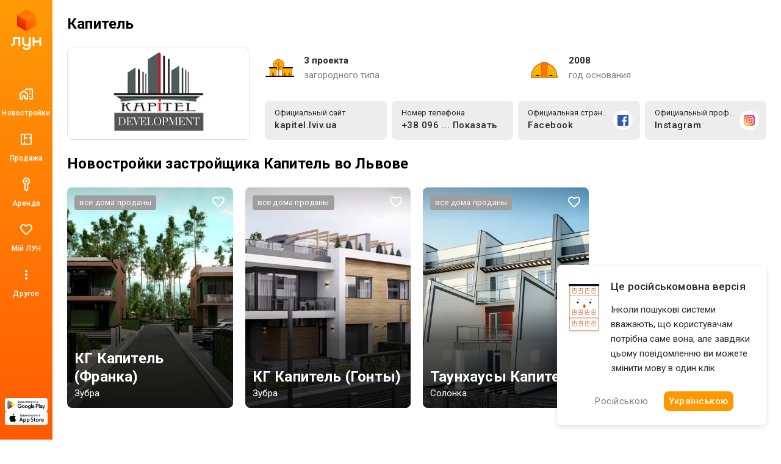

--- FILE ---
content_type: text/html; charset=UTF-8
request_url: https://lun.ua/ru/%D0%BA%D0%B0%D0%BF%D0%B8%D1%82%D0%B5%D0%BB%D1%8C
body_size: 34070
content:
<!DOCTYPE html>
<html lang="ru">
    <head>
        <title>
            Новостройки ЛУН — Застройщик Капитель
        </title>
        <meta charset="utf-8">
        <meta name="viewport" content="width=device-width, initial-scale=1, maximum-scale=1">
        <meta name="description" content="Каталог застройщиков ЛУН: информация о строительной компании Капитель , полный перечень новостроек, наличие квартир и цены во всех ЖК, контакты застройщика.">
        <meta property="og:title" content="Новостройки ЛУН — Застройщик Капитель">
        <meta property="og:description" content="Каталог застройщиков ЛУН: информация о строительной компании Капитель , полный перечень новостроек, наличие квартир и цены во всех ЖК, контакты застройщика.">
        <meta property="og:image" content="https://lun-images.lunstatic.net/bd-ua-01/t.0.1.0/600/300/company-image/655.png">
        <meta property="og:site_name" content="ЛУН">
        <meta property="og:url" content="https://lun.ua/ru/капитель">
        <meta name="twitter:title" content="Новостройки ЛУН — Застройщик Капитель">
        <meta name="twitter:description" content="Каталог застройщиков ЛУН: информация о строительной компании Капитель , полный перечень новостроек, наличие квартир и цены во всех ЖК, контакты застройщика.">
        <meta name="twitter:image" content="https://lun-images.lunstatic.net/bd-ua-01/t.0.1.0/600/300/company-image/655.png">
        <meta name="twitter:card" content="summary_large_image">
        <meta name="theme-color" content="#ff9b06" />
        <meta name="theme-color" content="#ff9b06" media="(prefers-color-scheme: light)" />
        <meta name="theme-color" content="#ff9b06" media="(prefers-color-scheme: dark)" />
                        <meta name="google-site-verification" content="OPoCrN5E7ogo0TQp6rdgVteZiEfywma5Fcfp6XGTLCs" />
        <link rel="canonical" href="https://lun.ua/ru/капитель">
        <link rel="alternate" hreflang="ru" href="http://lun.ua/ru/капитель">
        <link rel="alternate" hreflang="uk" href="http://lun.ua/uk/капітель">
        <link rel="icon" type="image/png" href="/favicon.png">
                    <link rel="apple-touch-icon" href="/img/apple/apple-touch-icon-120.png" sizes="120x120">
                    <link rel="apple-touch-icon" href="/img/apple/apple-touch-icon-152.png" sizes="152x152">
                    <link rel="apple-touch-icon" href="/img/apple/apple-touch-icon-167.png" sizes="167x167">
                    <link rel="apple-touch-icon" href="/img/apple/apple-touch-icon-180.png" sizes="180x180">
                    <link rel="apple-touch-icon" href="/img/apple/apple-touch-icon-192.png" sizes="192x192">
                    <link rel="apple-touch-icon" href="/img/apple/apple-touch-icon-512.png" sizes="512x512">
                <link href="https://fonts.googleapis.com/css2?family=Inter:wght@300;400;900&family=Roboto:wght@300;400;500;700;900&display=swap&subset=cyrillic" rel="stylesheet">
        <script type="9665305f83da7dfe194b6e0b-text/javascript">
            window.splitTestVersion = 'A_28';
        </script>
        <script type="9665305f83da7dfe194b6e0b-text/javascript">
  window.dataLayer = [{"city":"Львов","region":"Львовская область","page_type":"view_developer","locale":"ru","project":"ЛУН","http_referrer":null,"user_id":null}];
</script>


<!-- Deffered gtm -->
<script type="9665305f83da7dfe194b6e0b-text/javascript">
  function loadGTM() {
    (function(w,d,s,l,i){w[l]=w[l]||[];w[l].push({'gtm.start':
      new Date().getTime(),event:'gtm.js'});var f=d.getElementsByTagName(s)[0],
      j=d.createElement(s),dl=l!='dataLayer'?'&l='+l:'';j.async=true;j.src=
      'https://www.googletagmanager.com/gtm.js?id='+i+dl;f.parentNode.insertBefore(j,f);
    })(window,document,'script','dataLayer','GTM-55CWMW');

    (function(w,d,s,l,i){w[l]=w[l]||[];w[l].push({'gtm.start':
      new Date().getTime(),event:'gtm.js'});var f=d.getElementsByTagName(s)[0],
      j=d.createElement(s),dl=l!='dataLayer'?'&l='+l:'';j.async=true;j.src=
      'https://www.googletagmanager.com/gtm.js?id='+i+dl;f.parentNode.insertBefore(j,f);
    })(window,document,'script','dataLayer','GTM-T5XSMMM');
  }

  (function deferGTM() {
    let initialized = false;
    const trigger = () => {
      if (initialized) return;
      initialized = true;
      loadGTM();
    };

    document.addEventListener('scroll', trigger, { once: true, passive: true });
    document.addEventListener('click', trigger, { once: true });
    document.addEventListener('keydown', trigger, { once: true });
    document.addEventListener('mousemove', trigger, { once: true });
    document.addEventListener('touchstart', trigger, { once: true });
  })();
</script>
<!-- End Google Tag Manager -->

<!-- Google Analytics -->
<script type="9665305f83da7dfe194b6e0b-text/javascript">
  (function(i,s,o,g,r,a,m){i['GoogleAnalyticsObject']=r;i[r]=i[r]||function(){
      (i[r].q=i[r].q||[]).push(arguments)},i[r].l=1*new Date();a=s.createElement(o),
    m=s.getElementsByTagName(o)[0];a.async=1;a.src=g;m.parentNode.insertBefore(a,m)
  })(window,document,'script','https://www.google-analytics.com/analytics.js','ga');
</script>
<!-- End Google Analytics -->

<script type="9665305f83da7dfe194b6e0b-text/javascript">
  ga('create', 'UA-100575669-1', 'auto', { siteSpeedSampleRate: 100 });
  ga('set', 'transport', 'beacon');
  ga('require', 'ec');

    ga('set', 'contentGroup1', 'view_developer');

        ga('set', 'contentGroup2', 'Львовская область/Львов');
  
    ga('set', 'contentGroup3', 'company/view');

    
    
  ga('set', 'dimension1', window.splitTestVersion);

  ga(function (tracker) {
    var clientId = tracker.get('clientId');
    window.userId = clientId || '';
    ga('set', 'dimension2', window.userId);
    ga('set', 'dimension3', '2026-01-31T03:22:43+02:00');
    ga('set', 'dimension18', window.currentLanguage === 'uk' ? 'ukr' : 'ru');
  });

  
  
  ga('set', 'dimension6', '0');
  ga('set', 'dimension7', '0');

    ga('set', 'dimension8', '0');

  
  let expValue = '';

  ga('set', 'exp', expValue);

  ga('send', 'pageview');
</script>

<!-- Global site tag (gtag.js) - Google Analytics -->
<script async src="https://blackhole.lun.ua/gtag/js?id=G-51QJRHYL1Q" type="9665305f83da7dfe194b6e0b-text/javascript"></script>
<script type="9665305f83da7dfe194b6e0b-text/javascript">
  window.dataLayer = window.dataLayer || [];
  function gtag(){dataLayer.push(arguments);}
  gtag('js', new Date());

  
  gtag('config', 'G-51QJRHYL1Q', {
    transport_url: 'https://blackhole.lun.ua',
    first_party_collection: true,
    send_page_view: false,
    content_group: 'view_developer'
  });

  window.analyticsData = {
    loginStatus: '0',
    geo: 'Львовская область/Львов',
  };

  
  
  var firstLayer = window.dataLayer[0];
  var pageViewParams = {
    pageType: 'view_developer',
    page_location: window.location.href,
    page_referrer: firstLayer.http_referrer,
    backendSplitTestVersion: window.splitTestVersion,
  };

  if (firstLayer.building_id) {
    window.analyticsData.buildingId = firstLayer.building_id;
  }
  if (firstLayer.building_name) {
    window.analyticsData.buildingName = firstLayer.building_name;
  }
  if (firstLayer.building_class) {
    window.analyticsData.buildingClass = firstLayer.building_class;
  }
  if (firstLayer.building_developer_id) {
    window.analyticsData.buildingDeveloperId = firstLayer.building_developer_id;
  }
  if (firstLayer.building_risky) {
    window.analyticsData.buildingRisky = firstLayer.building_risky;
  }

  gtag('event', 'page_view', Object.assign(pageViewParams, window.analyticsData));
</script>
            <script type="9665305f83da7dfe194b6e0b-text/javascript">
        if (window.sessionStorage.getItem("usage") === "app") {
            var style = document.createElement('style');
            style.innerHTML = `body{padding-top:0!important}.Navigation{display:none!important}.BuildingMenuHolder{z-index:2;top:0!important;position:-webkit-sticky!important;position:sticky!important;margin-top:8px!important;padding-top:0!important;background-color:#fff}.Banner,.Building-layout,.BuildingActions,.BuildingCreditInstallments-cell .UICardLink-more,.BuildingExternal,.BuildingMainDetails-actions,.BuildingMainDetails-block,.BuildingMainDetailsBranding,.BuildingPrices-buttons,.BuildingSimilar,.BuildingSuggestions,.Footer,.Subscribe{display:none!important}

/*# sourceMappingURL=MobileAppOverrides.dd5c8a14615fb848ba3f.css.map*/`;
            document.head.appendChild(style);
        }
    </script>
        <link rel="stylesheet" href="/assets/build/Main.386fe797d7c759ae1ed0.css">
        <link rel="preload" href="/images/logo.svg" as="image" type="image/svg" />
                    <link rel="stylesheet" href="/assets/build/Developer.b36ee99c4073d6151b1c.css">
    <script type="9665305f83da7dfe194b6e0b-text/javascript">
      window.params = {
        buildingsIds: [8404,6601,5015],
        buildingsBounds: [23.99782937971,49.752674023652,24.058385519389,49.771814554146],
        companyId: 1057,
        salesCenters: [],
        regionId: 13,
        searchRegionId: "13",
        mutedDates: [],
      };
    </script>
        <script type="9665305f83da7dfe194b6e0b-text/javascript">
            window.csrf = 'h9-CqMnxfw_Z9Or3YW1NAhvXBOoGVHqKN_3A7av0-3j1itrG8MM3VoqGmsIpFztrLbo82TdkD98Dr7SE_IDIFw==';
            window.currentLanguage = 'ru';
            window.userAvatar = '';
            window.isGuest = true;
            window.favorites = {"buildings":[],"layoutsnew":[]};
            window.cookieDomain = '.lun.ua';
            window.commonCookieDomain = '.lun.ua';
            window.mapStreetsStyle = 'https://maps.lunstatic.net/styles/dist/lun-streets.824304d.json';
            window.mapSatelliteStyle = 'https://maps.lunstatic.net/styles/dist/lun-satellite.824304d.json';
            window.mapMaxBounds = [0.212173, 37.281156, 162.985611, 72.228180];
            window.googleClientId = '580503283670-mdkm7koicju19ge69ahh2s480pl2mbgn.apps.googleusercontent.com';
            window.facebookClientId = '';
            window.isMobile = false;
            window.isBrowserSupported = true;
            window.isTouch = 'ontouchstart' in document.documentElement;
            window.userApiEndpoint = '/api';
            window.cabinetApiEndpoint = 'https://my.lun.ua/api';
            window.cabinetUrl = 'https://my.lun.ua';
            window.eventCategory = 'view_developer';
            window.currencyRateUSD = 43.0904;
        </script>
        <script defer src="/assets/build/Main.e01a1833e49d6e0c0b68.js" type="9665305f83da7dfe194b6e0b-text/javascript"></script>
    </head>
    <body>
        
        
<!-- Google Tag Manager (1) (noscript) -->
<noscript><iframe src="https://www.googletagmanager.com/ns.html?id=GTM-55CWMW"
height="0" width="0" style="display:none;visibility:hidden"></iframe></noscript>
<!-- End Google Tag Manager (noscript) -->

<!-- Google Tag Manager (2) (noscript) -->
<noscript><iframe src="https://www.googletagmanager.com/ns.html?id=GTM-T5XSMMM"
height="0" width="0" style="display:none;visibility:hidden"></iframe></noscript>
<!-- End Google Tag Manager (noscript) -->


                <div class="Loader hidden" id="loader"></div>

            


<div class="NavigationAside">
    <a href="/ru"
       class="NavigationAside-logo"
            data-event-category="view_developer"
    data-event-action="navigation_side"
    data-event-label="logo_click"
    data-on="click"
>
              <img alt="Lun" src="/images/lun-vertical.svg" >

    </a>
    


    
        

    <a href="/ru/все-новостройки-львова" class="NavigationTabs-item"     data-event-category="view_developer"
    data-event-action="navigation_side"
    data-event-label="goto_catalog"
    data-on="click"
>
        <div class="NavigationTabs-icon ">
            <svg width="24" height="24" viewBox="0 0 24 24" fill="#000" xmlns="http://www.w3.org/2000/svg">
    <path d="M23 5V19C23 19.55 22.8042 20.0208 22.4125 20.4125C22.0208 20.8042 21.55 21 21 21H18C17.7167 21 17.4792 20.9042 17.2875 20.7125C17.0958 20.5208 17 20.2833 17 20C17 19.7167 17.0958 19.4792 17.2875 19.2875C17.4792 19.0958 17.7167 19 18 19H21V5H12V5.5C12 5.78333 11.9042 6.02083 11.7125 6.2125C11.5208 6.40417 11.2833 6.5 11 6.5C10.7167 6.5 10.4792 6.40417 10.2875 6.2125C10.0958 6.02083 10 5.78333 10 5.5V4.95C10 4.41667 10.1917 3.95833 10.575 3.575C10.9583 3.19167 11.4167 3 11.95 3H21C21.55 3 22.0208 3.19583 22.4125 3.5875C22.8042 3.97917 23 4.45 23 5ZM1 12.025C1 11.6917 1.075 11.3833 1.225 11.1C1.375 10.8167 1.58333 10.5833 1.85 10.4L6.85 6.825C7.03333 6.69167 7.22083 6.59583 7.4125 6.5375C7.60417 6.47917 7.8 6.45 8 6.45C8.2 6.45 8.39583 6.47917 8.5875 6.5375C8.77917 6.59583 8.96667 6.69167 9.15 6.825L14.15 10.4C14.4167 10.5833 14.625 10.8167 14.775 11.1C14.925 11.3833 15 11.6917 15 12.025V19C15 19.55 14.8042 20.0208 14.4125 20.4125C14.0208 20.8042 13.55 21 13 21H11C10.45 21 9.97917 20.8042 9.5875 20.4125C9.19583 20.0208 9 19.55 9 19V16H7V19C7 19.55 6.80417 20.0208 6.4125 20.4125C6.02083 20.8042 5.55 21 5 21H3C2.45 21 1.97917 20.8042 1.5875 20.4125C1.19583 20.0208 1 19.55 1 19V12.025ZM3 12V19H5V16C5 15.45 5.19583 14.9792 5.5875 14.5875C5.97917 14.1958 6.45 14 7 14H9C9.55 14 10.0208 14.1958 10.4125 14.5875C10.8042 14.9792 11 15.45 11 16V19H13V12L8 8.45L3 12ZM17.5 9H18.5C18.6333 9 18.75 8.95 18.85 8.85C18.95 8.75 19 8.63333 19 8.5V7.5C19 7.36667 18.95 7.25 18.85 7.15C18.75 7.05 18.6333 7 18.5 7H17.5C17.3667 7 17.25 7.05 17.15 7.15C17.05 7.25 17 7.36667 17 7.5V8.5C17 8.63333 17.05 8.75 17.15 8.85C17.25 8.95 17.3667 9 17.5 9ZM17.5 13H18.5C18.6333 13 18.75 12.95 18.85 12.85C18.95 12.75 19 12.6333 19 12.5V11.5C19 11.3667 18.95 11.25 18.85 11.15C18.75 11.05 18.6333 11 18.5 11H17.5C17.3667 11 17.25 11.05 17.15 11.15C17.05 11.25 17 11.3667 17 11.5V12.5C17 12.6333 17.05 12.75 17.15 12.85C17.25 12.95 17.3667 13 17.5 13ZM17.5 17H18.5C18.6333 17 18.75 16.95 18.85 16.85C18.95 16.75 19 16.6333 19 16.5V15.5C19 15.3667 18.95 15.25 18.85 15.15C18.75 15.05 18.6333 15 18.5 15H17.5C17.3667 15 17.25 15.05 17.15 15.15C17.05 15.25 17 15.3667 17 15.5V16.5C17 16.6333 17.05 16.75 17.15 16.85C17.25 16.95 17.3667 17 17.5 17Z" />
</svg>
        </div>
        <div class="NavigationTabs-title">
            Новостройки
        </div>
    </a>
    <a href="https://lun.ua/sale/lviv/flats/ru" class="NavigationTabs-item"     data-event-category="view_developer"
    data-event-action="navigation_side"
    data-event-label="goto_flat_sale"
    data-on="click"
>
        <div class="NavigationTabs-icon ">
            <svg width="24" height="24" viewBox="0 0 24 24" fill="#000" xmlns="http://www.w3.org/2000/svg">
    <path d="M18.998 2.90039C20.1577 2.90039 21.0984 3.84038 21.0986 5V19C21.0986 20.1598 20.1578 21.1006 18.998 21.1006H4.99805C3.83843 21.1004 2.89844 20.1597 2.89844 19V5C2.89865 3.84051 3.83856 2.9006 4.99805 2.90039H18.998ZM4.99805 4.80078C4.8879 4.80099 4.79904 4.88985 4.79883 5V19C4.79883 19.1103 4.88777 19.2 4.99805 19.2002H8.04883V14.9004H9.94824V19.2002H18.998C19.1085 19.2002 19.1982 19.1105 19.1982 19V10.9502H16.8984V9.05078H19.1982V5C19.198 4.88972 19.1084 4.80078 18.998 4.80078H9.94824V9.05078H14.0986V10.9502H9.94824V12.6006H8.04883V4.80078H4.99805Z" />
</svg>
        </div>
        <div class="NavigationTabs-title">
            Продажа
        </div>
    </a>
    <a href="https://lun.ua/rent/lviv/flats/ru" class="NavigationTabs-item"     data-event-category="view_developer"
    data-event-action="navigation_side"
    data-event-label="goto_flat_rent"
    data-on="click"
>
        <div class="NavigationTabs-icon ">
            <svg width="24" height="24" viewBox="0 0 24 24" fill="#000" xmlns="http://www.w3.org/2000/svg">
    <path d="M10.2891 6.71289C10.2891 6.16289 10.4849 5.69206 10.8766 5.30039C11.2682 4.90872 11.7391 4.71289 12.2891 4.71289C12.8391 4.71289 13.3099 4.90872 13.7016 5.30039C14.0932 5.69206 14.2891 6.16289 14.2891 6.71289C14.2891 7.26289 14.0932 7.73372 13.7016 8.12539C13.3099 8.51706 12.8391 8.71289 12.2891 8.71289C11.7391 8.71289 11.2682 8.51706 10.8766 8.12539C10.4849 7.73372 10.2891 7.26289 10.2891 6.71289ZM6.28906 6.71289C6.28906 5.04622 6.8724 3.62956 8.03906 2.46289C9.20573 1.29622 10.6224 0.71289 12.2891 0.71289C13.9557 0.71289 15.3724 1.29622 16.5391 2.46289C17.7057 3.62956 18.2891 5.04622 18.2891 6.71289C18.2891 7.82956 18.0141 8.84206 17.4641 9.75039C16.9141 10.6587 16.1891 11.3796 15.2891 11.9129L15.2891 20.2879C15.2891 20.4212 15.2641 20.5504 15.2141 20.6754C15.1641 20.8004 15.0891 20.9129 14.9891 21.0129L12.9891 23.0129C12.8891 23.1129 12.7807 23.1837 12.6641 23.2254C12.5474 23.2671 12.4224 23.2879 12.2891 23.2879C12.1557 23.2879 12.0307 23.2671 11.9141 23.2254C11.7974 23.1837 11.6891 23.1129 11.5891 23.0129L8.41406 19.8379C8.33073 19.7546 8.26406 19.6546 8.21406 19.5379C8.16406 19.4212 8.13073 19.3046 8.11406 19.1879C8.0974 19.0712 8.10573 18.9546 8.13906 18.8379C8.17239 18.7212 8.23073 18.6129 8.31406 18.5129L9.28906 17.2129L8.21406 15.7879C8.1474 15.7046 8.0974 15.6129 8.06406 15.5129C8.03073 15.4129 8.01406 15.3129 8.01406 15.2129C8.01406 15.1129 8.03073 15.0087 8.06406 14.9004C8.0974 14.7921 8.1474 14.6962 8.21406 14.6129L9.28906 13.0879L9.28906 11.9129C8.38906 11.3796 7.66406 10.6587 7.11406 9.75039C6.56406 8.84206 6.28906 7.82956 6.28906 6.71289ZM8.28906 6.71289C8.28906 7.64622 8.57239 8.46706 9.13906 9.17539C9.70573 9.88372 10.4224 10.3546 11.2891 10.5879L11.2891 13.7129L10.2641 15.1629L11.7891 17.2129L10.4141 18.9879L12.2891 20.8629L13.2891 19.8629L13.2891 10.5879C14.1557 10.3546 14.8724 9.88372 15.4391 9.17539C16.0057 8.46706 16.2891 7.64622 16.2891 6.71289C16.2891 5.61289 15.8974 4.67122 15.1141 3.88789C14.3307 3.10456 13.3891 2.71289 12.2891 2.71289C11.1891 2.71289 10.2474 3.10456 9.46406 3.88789C8.68073 4.67122 8.28906 5.61289 8.28906 6.71289Z" />
</svg>
        </div>
        <div class="NavigationTabs-title">
            Аренда
        </div>
    </a>
    <a href="https://my.lun.ua" class="NavigationTabs-item"     data-event-category="view_developer"
    data-event-action="navigation_side"
    data-event-label="goto_my_favorites"
    data-on="click"
>
        <div class="NavigationTabs-icon ">
            <svg width="24" height="24" viewBox="0 0 24 24" fill="#000" xmlns="http://www.w3.org/2000/svg">
    <path d="M19.6602 3.99065C17.0202 2.19065 13.7602 3.03065 12.0002 5.09065C10.2402 3.03065 6.98021 2.18065 4.34021 3.99065C2.94021 4.95065 2.06021 6.57065 2.00021 8.28065C1.86021 12.1607 5.30021 15.2707 10.5502 20.0407L10.6502 20.1307C11.4102 20.8207 12.5802 20.8207 13.3402 20.1207L13.4502 20.0207C18.7002 15.2607 22.1302 12.1507 22.0002 8.27065C21.9402 6.57065 21.0602 4.95065 19.6602 3.99065ZM12.1002 18.5507L12.0002 18.6507L11.9002 18.5507C7.14021 14.2407 4.00021 11.3907 4.00021 8.50065C4.00021 6.50065 5.50021 5.00065 7.50021 5.00065C9.04021 5.00065 10.5402 5.99065 11.0702 7.36065H12.9402C13.4602 5.99065 14.9602 5.00065 16.5002 5.00065C18.5002 5.00065 20.0002 6.50065 20.0002 8.50065C20.0002 11.3907 16.8602 14.2407 12.1002 18.5507Z" />
</svg>
        </div>
        <div class="NavigationTabs-title">
            Мій ЛУН
        </div>
    </a>

<div class="NavigationTabs-item" data-navigation-menu="open"
        data-event-category="view_developer"
    data-event-action="navigation_side"
    data-event-label="open_navigation_menu_click"
    data-on="click"
>
    <div class="NavigationTabs-icon">
        <svg class="ico" xmlns="http://www.w3.org/2000/svg" width="24" viewBox="0 0 24 24" fill="#9e9e9e">
    <path d="M0 0h24v24H0z" fill="none"/>
    <path d="M12 8c1.1 0 2-.9 2-2s-.9-2-2-2-2 .9-2 2 .9 2 2 2zm0 2c-1.1 0-2 .9-2 2s.9 2 2 2 2-.9 2-2-.9-2-2-2zm0 6c-1.1 0-2 .9-2 2s.9 2 2 2 2-.9 2-2-.9-2-2-2z"/>
</svg>    </div>
    <div class="NavigationTabs-title">
        Другое
    </div>
</div>

    <div class="NavigationAside-apps">
                        
                                                                    <a class="ButtonRefresh -small -colored -fullWidth NavigationAside-app" target="_blank" data-event-category="view_developer" data-event-action="navigation_side" data-event-label="goto_android_app" data-on="click" href="https://app.lun.ua/J6Oa/jczrtvbe">
                                                        <div class="ButtonRefresh-content" data-button="content">
                                <div class="NavigationAside-app-content">
                <svg width="62" height="15" viewBox="0 0 62 15" fill="none" xmlns="http://www.w3.org/2000/svg">
    <path d="M51.836 12.1734H52.8265V5.51906H51.836V12.1734ZM60.7596 7.91523L59.6231 10.8003H59.5891L58.4099 7.91523H57.3426L59.1098 11.9482L58.1017 14.1921H59.135L61.8587 7.91633H60.7596V7.91523ZM55.1411 11.4173C54.8164 11.4173 54.3633 11.254 54.3633 10.8522C54.3633 10.3379 54.9272 10.1414 55.4131 10.1414C55.8486 10.1414 56.0537 10.2352 56.3181 10.3644C56.2424 10.9802 55.7126 11.4173 55.1411 11.4173ZM55.2606 7.76953C54.5432 7.76953 53.8006 8.0863 53.4924 8.78827L54.3721 9.15691C54.5597 8.78827 54.9096 8.66907 55.2771 8.66907C55.7894 8.66907 56.3104 8.977 56.3192 9.52555V9.59398C56.1393 9.49133 55.7553 9.33792 55.2859 9.33792C54.3381 9.33792 53.3728 9.85997 53.3728 10.8357C53.3728 11.7264 54.1505 12.2992 55.0204 12.2992C55.6862 12.2992 56.0537 12.0001 56.2841 11.6491H56.3181V12.1634H57.2746V9.61054C57.2757 8.42846 56.396 7.76953 55.2606 7.76953ZM49.1376 8.72535H47.728V6.44397H49.1376C49.878 6.44397 50.2992 7.05985 50.2992 7.58522C50.2992 8.10065 49.878 8.72535 49.1376 8.72535ZM49.1123 5.51795H46.7386V12.1723H47.7291V9.65137H49.1123C50.2104 9.65137 51.2897 8.85338 51.2897 7.58411C51.2897 6.31484 50.2104 5.51795 49.1123 5.51795ZM36.1674 11.4184C35.483 11.4184 34.9104 10.8445 34.9104 10.0553C34.9104 9.25735 35.483 8.67458 36.1674 8.67458C36.8431 8.67458 37.373 9.25845 37.373 10.0553C37.373 10.8434 36.8431 11.4184 36.1674 11.4184ZM37.305 8.28718H37.271C37.0483 8.02118 36.6216 7.78057 36.0819 7.78057C34.952 7.78057 33.9176 8.77613 33.9176 10.0542C33.9176 11.3235 34.952 12.3102 36.0819 12.3102C36.6205 12.3102 37.0483 12.0696 37.271 11.7959H37.305V12.1215C37.305 12.9879 36.8431 13.4504 36.0994 13.4504C35.4917 13.4504 35.1155 13.0133 34.9619 12.6447L34.0975 13.0056C34.3454 13.606 35.0047 14.3433 36.0994 14.3433C37.2622 14.3433 38.2461 13.6568 38.2461 11.9846V7.91964H37.305V8.28718ZM38.9295 12.1734H39.9222V5.51795H38.9295V12.1734ZM41.3855 9.97697C41.3603 9.10172 42.0612 8.65582 42.5658 8.65582C42.9596 8.65582 43.2931 8.85338 43.4039 9.13594L41.3855 9.97697ZM44.4646 9.22203C44.276 8.71542 43.7034 7.78057 42.5318 7.78057C41.3691 7.78057 40.4027 8.69887 40.4027 10.0454C40.4027 11.3147 41.3603 12.3091 42.6426 12.3091C43.6781 12.3091 44.276 11.6745 44.525 11.3058L43.7549 10.7915C43.4982 11.169 43.1472 11.4173 42.6426 11.4173C42.138 11.4173 41.7793 11.1855 41.5479 10.7319L44.5677 9.47919L44.4646 9.22203ZM20.4089 8.47702V9.43725H22.7015C22.6335 9.97807 22.4536 10.3721 22.1805 10.6458C21.847 10.9802 21.3249 11.3489 20.41 11.3489C18.9983 11.3489 17.8947 10.2088 17.8947 8.79268C17.8947 7.37772 18.9983 6.23758 20.41 6.23758C21.1713 6.23758 21.7274 6.53779 22.1377 6.92299L22.8134 6.24641C22.2397 5.69786 21.4795 5.27734 20.41 5.27734C18.4772 5.27734 16.8516 6.85566 16.8516 8.79378C16.8516 10.733 18.4761 12.3102 20.41 12.3102C21.4532 12.3102 22.2397 11.967 22.8562 11.3235C23.4891 10.6889 23.6865 9.79706 23.6865 9.07633C23.6865 8.85338 23.669 8.6481 23.635 8.47592H20.4089V8.47702ZM26.2907 11.4184C25.6073 11.4184 25.016 10.8522 25.016 10.0465C25.016 9.23086 25.6062 8.67348 26.2907 8.67348C26.9751 8.67348 27.5653 9.23086 27.5653 10.0465C27.5653 10.8522 26.9751 11.4184 26.2907 11.4184ZM26.2907 7.78168C25.0424 7.78168 24.0244 8.73418 24.0244 10.0465C24.0244 11.35 25.0424 12.3102 26.2907 12.3102C27.539 12.3102 28.558 11.3489 28.558 10.0465C28.558 8.73418 27.539 7.78168 26.2907 7.78168ZM31.2356 11.4184C30.5511 11.4184 29.961 10.8522 29.961 10.0465C29.961 9.23086 30.5511 8.67348 31.2356 8.67348C31.9201 8.67348 32.5103 9.23086 32.5103 10.0465C32.5103 10.8522 31.9201 11.4184 31.2356 11.4184ZM31.2356 7.78168C29.9873 7.78168 28.9694 8.73418 28.9694 10.0465C28.9694 11.35 29.9873 12.3102 31.2356 12.3102C32.4839 12.3102 33.5019 11.3489 33.5019 10.0465C33.5019 8.73418 32.485 7.78168 31.2356 7.78168Z" fill="black"/>
    <path d="M6.06264 6.53516L0.410156 12.5504C0.410156 12.5515 0.410157 12.5526 0.411254 12.5537C0.584569 13.2071 1.17911 13.6872 1.88553 13.6872C2.16854 13.6872 2.4329 13.61 2.65996 13.4764L2.67752 13.4654L9.03972 9.78449L6.06264 6.53516Z" fill="#E60609"/>
    <path d="M11.7841 5.51725L11.7787 5.51394L9.03194 3.91797L5.9375 6.67947L9.04291 9.79305L11.7754 8.21253C12.2547 7.95316 12.5794 7.44655 12.5794 6.86268C12.5794 6.28103 12.2591 5.77663 11.7841 5.51725Z" fill="#FFED00"/>
    <path d="M0.410931 1.12891C0.376926 1.25473 0.359375 1.38607 0.359375 1.52293V12.1528C0.359375 12.2886 0.376927 12.421 0.412029 12.5458L6.25868 6.68391L0.410931 1.12891Z" fill="#6375B7"/>
    <path d="M6.10433 6.84134L9.02984 3.90877L2.67422 0.214631C2.44277 0.0755626 2.17402 -0.00390625 1.88553 -0.00390625C1.17911 -0.00390625 0.583471 0.478419 0.410156 1.13182C0.410156 1.13292 0.410156 1.13292 0.410156 1.13292L6.10433 6.84134Z" fill="#60B029"/>
    <path d="M16.5664 2.81018L17.0194 2.69208C17.0534 2.86757 17.1456 3.04306 17.2937 3.21855C17.444 3.39405 17.6414 3.48234 17.8882 3.48234C18.1394 3.48234 18.338 3.41722 18.4827 3.28809C18.6275 3.15895 18.6999 3.00223 18.6999 2.8179C18.6999 2.61924 18.6232 2.4614 18.4696 2.34551C18.316 2.22742 18.1076 2.16782 17.8432 2.16782H17.6162V1.75171C17.8345 1.75171 18.0023 1.73957 18.1175 1.71529C18.2337 1.6888 18.3347 1.62368 18.4235 1.52104C18.5135 1.41618 18.5584 1.29699 18.5584 1.16454C18.5584 1.00671 18.497 0.869847 18.3752 0.753956C18.2546 0.636962 18.0911 0.579567 17.8838 0.579567C17.7028 0.579567 17.5482 0.625923 17.4187 0.717532C17.2915 0.808037 17.2037 0.928342 17.1544 1.07955C17.105 1.22855 17.0809 1.34003 17.0809 1.41398L16.6256 1.31023C16.7386 0.544248 17.1587 0.160156 17.8882 0.160156C18.2392 0.160156 18.5168 0.258386 18.723 0.455952C18.9281 0.651309 19.0312 0.879779 19.0312 1.14246C19.0312 1.4791 18.8733 1.73957 18.5562 1.925C18.7394 1.97577 18.8919 2.08062 19.0137 2.23735C19.1376 2.39297 19.2001 2.58061 19.2001 2.79804C19.2001 3.10818 19.0806 3.36866 18.8403 3.57837C18.6023 3.78697 18.2853 3.89072 17.8915 3.89072C17.2114 3.89072 16.7704 3.5298 16.5664 2.81018Z" fill="black"/>
    <path d="M21.431 3.50547C21.2675 3.64454 21.1107 3.74387 20.9593 3.80126C20.809 3.85866 20.6478 3.88735 20.4744 3.88735C20.1892 3.88735 19.9699 3.81782 19.8163 3.67765C19.6627 3.53637 19.5859 3.35647 19.5859 3.13903C19.5859 3.011 19.6145 2.89401 19.6715 2.78915C19.7307 2.68209 19.8064 2.59711 19.8986 2.53309C19.9929 2.46908 20.0993 2.42051 20.2167 2.3874C20.3033 2.36422 20.4339 2.34215 20.6083 2.32118C20.9637 2.27813 21.2258 2.22736 21.3937 2.16887C21.3959 2.10816 21.3959 2.06953 21.3959 2.05298C21.3959 1.87197 21.3542 1.74504 21.2708 1.67109C21.1578 1.57065 20.9911 1.52098 20.7695 1.52098C20.5622 1.52098 20.4086 1.55741 20.3099 1.63136C20.2123 1.7031 20.1399 1.83223 20.0916 2.01766L19.6616 1.95806C19.7011 1.77263 19.7647 1.62363 19.8547 1.50995C19.9446 1.39516 20.0741 1.30686 20.2441 1.24616C20.4141 1.18325 20.6105 1.15234 20.8342 1.15234C21.0558 1.15234 21.2368 1.17883 21.375 1.23071C21.5132 1.28369 21.6153 1.34991 21.6811 1.43048C21.7458 1.50884 21.7919 1.60928 21.8182 1.73069C21.8325 1.80574 21.8401 1.94261 21.8401 2.13907V2.72956C21.8401 3.14124 21.8489 3.40282 21.8676 3.51209C21.8873 3.62025 21.9246 3.72511 21.9805 3.82444H21.5209C21.4727 3.73614 21.4441 3.62908 21.431 3.50547ZM21.3937 2.51654C21.2335 2.58166 20.9944 2.63795 20.6741 2.6843C20.4931 2.71079 20.3648 2.74059 20.2902 2.7726C20.2156 2.80571 20.1574 2.85427 20.1168 2.91829C20.0763 2.9812 20.0554 3.05074 20.0554 3.128C20.0554 3.24609 20.0993 3.34432 20.1871 3.42379C20.277 3.50216 20.4075 3.54189 20.5787 3.54189C20.7487 3.54189 20.899 3.50547 21.0317 3.43152C21.1633 3.35647 21.2609 3.25382 21.3224 3.12358C21.3695 3.02315 21.3937 2.87635 21.3937 2.68099V2.51654Z" fill="black"/>
    <path d="M22.5273 1.20703H23.5431C23.7932 1.20703 23.9775 1.228 24.0982 1.27105C24.221 1.31189 24.3252 1.38804 24.4108 1.49952C24.4985 1.61099 24.5424 1.74454 24.5424 1.90127C24.5424 2.02599 24.5161 2.13526 24.4645 2.22907C24.4141 2.32068 24.3373 2.39794 24.2342 2.46086C24.357 2.50169 24.4579 2.57895 24.538 2.69263C24.6192 2.80411 24.6609 2.93766 24.6609 3.09108C24.6444 3.33831 24.5567 3.52263 24.3965 3.64293C24.2364 3.76324 24.0038 3.82284 23.6989 3.82284H22.5273V1.20703ZM22.9672 2.30744H23.4367C23.6243 2.30744 23.7526 2.2975 23.8228 2.27764C23.893 2.25777 23.9555 2.21804 24.0115 2.15954C24.0663 2.09883 24.0949 2.02709 24.0949 1.94321C24.0949 1.80525 24.0455 1.70922 23.9479 1.65514C23.8513 1.60106 23.6857 1.57347 23.451 1.57347H22.9661V2.30744H22.9672ZM22.9672 3.45641H23.5475C23.7965 3.45641 23.9687 3.42771 24.0609 3.37032C24.1541 3.31072 24.2024 3.21028 24.2078 3.0679C24.2078 2.98402 24.1804 2.90676 24.1267 2.83612C24.0729 2.76438 24.0027 2.71912 23.9161 2.70036C23.8294 2.68049 23.6912 2.67056 23.5003 2.67056H22.9672V3.45641Z" fill="black"/>
    <path d="M26.8216 3.50547C26.6582 3.64454 26.5013 3.74387 26.3499 3.80126C26.1996 3.85866 26.0384 3.88735 25.8651 3.88735C25.5799 3.88735 25.3605 3.81782 25.2069 3.67765C25.0534 3.53637 24.9766 3.35647 24.9766 3.13903C24.9766 3.011 25.0051 2.89401 25.0621 2.78915C25.1214 2.68209 25.197 2.59711 25.2892 2.53309C25.3835 2.46908 25.4899 2.42051 25.6073 2.3874C25.694 2.36422 25.8245 2.34215 25.9989 2.32118C26.3543 2.27813 26.6165 2.22736 26.7843 2.16887C26.7854 2.10816 26.7865 2.06953 26.7865 2.05298C26.7865 1.87197 26.7448 1.74504 26.6615 1.67109C26.5485 1.57065 26.3817 1.52098 26.1602 1.52098C25.9528 1.52098 25.7993 1.55741 25.7005 1.63136C25.6029 1.7031 25.5305 1.83223 25.4833 2.01766L25.0523 1.95806C25.0917 1.77263 25.1554 1.62363 25.2453 1.50995C25.3353 1.39516 25.4647 1.30686 25.6347 1.24616C25.8047 1.18325 26.0011 1.15234 26.2249 1.15234C26.4465 1.15234 26.6263 1.17883 26.7657 1.23071C26.9039 1.28369 27.0059 1.34991 27.0717 1.43048C27.1375 1.50884 27.1825 1.60928 27.2088 1.73069C27.2231 1.80574 27.2308 1.94261 27.2308 2.13907V2.72956C27.2308 3.14124 27.2395 3.40282 27.2582 3.51209C27.2779 3.62025 27.3152 3.72511 27.3712 3.82444H26.9116C26.8644 3.73614 26.8348 3.62908 26.8216 3.50547ZM26.7854 2.51654C26.6253 2.58166 26.3861 2.63795 26.0658 2.6843C25.8848 2.71079 25.7565 2.74059 25.6819 2.7726C25.6073 2.80571 25.5492 2.85427 25.5086 2.91829C25.468 2.9812 25.4472 3.05074 25.4472 3.128C25.4472 3.24609 25.491 3.34432 25.5788 3.42379C25.6687 3.50216 25.7993 3.54189 25.9704 3.54189C26.1404 3.54189 26.2907 3.50547 26.4234 3.43152C26.555 3.35647 26.6527 3.25382 26.7141 3.12358C26.7613 3.02315 26.7854 2.87635 26.7854 2.68099V2.51654Z" fill="black"/>
    <path d="M27.918 1.20703H28.3578V2.2953H29.5787V1.20703H30.0186V3.82174H29.5787V2.66173H28.3578V3.82174H27.918V1.20703Z" fill="black"/>
    <path d="M30.4531 1.20703H32.5647V1.57347H31.7278V3.82063H31.2901V1.57347H30.4531V1.20703Z" fill="black"/>
    <path d="M34.6185 3.50547C34.455 3.64454 34.2982 3.74387 34.1468 3.80126C33.9965 3.85866 33.8353 3.88735 33.662 3.88735C33.3768 3.88735 33.1574 3.81782 33.0038 3.67765C32.8502 3.53637 32.7734 3.35647 32.7734 3.13903C32.7734 3.011 32.802 2.89401 32.859 2.78915C32.9171 2.68209 32.9939 2.59711 33.0861 2.53309C33.1804 2.46908 33.2868 2.42051 33.4042 2.3874C33.4908 2.36422 33.6214 2.34215 33.7958 2.32118C34.1512 2.27813 34.4134 2.22736 34.5812 2.16887C34.5823 2.10816 34.5834 2.06953 34.5834 2.05298C34.5834 1.87197 34.5417 1.74504 34.4583 1.67109C34.3453 1.57065 34.1786 1.52098 33.957 1.52098C33.7497 1.52098 33.5961 1.55741 33.4974 1.63136C33.3998 1.7031 33.3274 1.83223 33.2802 2.01766L32.8491 1.95806C32.8886 1.77263 32.9522 1.62363 33.0422 1.50995C33.1321 1.39516 33.2616 1.30686 33.4316 1.24616C33.6016 1.18325 33.798 1.15234 34.0217 1.15234C34.2433 1.15234 34.4232 1.17883 34.5625 1.23071C34.7007 1.28369 34.8028 1.34991 34.8686 1.43048C34.9333 1.50884 34.9794 1.60928 35.0057 1.73069C35.02 1.80574 35.0276 1.94261 35.0276 2.13907V2.72956C35.0276 3.14124 35.0364 3.40282 35.0551 3.51209C35.0748 3.62025 35.1121 3.72511 35.168 3.82444H34.7084C34.6613 3.73614 34.6316 3.62908 34.6185 3.50547ZM34.5812 2.51654C34.421 2.58166 34.1819 2.63795 33.8616 2.6843C33.6806 2.71079 33.5523 2.74059 33.4777 2.7726C33.4031 2.80571 33.3449 2.85427 33.3044 2.91829C33.2638 2.9812 33.2429 3.05074 33.2429 3.128C33.2429 3.24609 33.2868 3.34432 33.3746 3.42379C33.4645 3.50216 33.595 3.54189 33.7662 3.54189C33.9362 3.54189 34.0865 3.50547 34.2192 3.43152C34.3508 3.35647 34.4485 3.25382 34.5099 3.12358C34.5571 3.02315 34.5812 2.87635 34.5812 2.68099V2.51654Z" fill="black"/>
    <path d="M37.282 1.20703V2.33724C37.4224 2.33724 37.5211 2.30964 37.5781 2.25556C37.6352 2.20148 37.7185 2.04365 37.8282 1.78317C37.9313 1.53484 38.0235 1.37701 38.1047 1.30857C38.1847 1.24125 38.312 1.20814 38.4864 1.20814H38.6476V1.57457L38.5281 1.57236C38.4107 1.57236 38.3361 1.59002 38.3032 1.62424C38.2692 1.66066 38.2165 1.76772 38.1463 1.94652C38.0816 2.1176 38.0213 2.2357 37.9653 2.30081C37.9094 2.36593 37.8238 2.42664 37.7065 2.48072C37.8973 2.53149 38.0827 2.70919 38.2648 3.01271L38.7496 3.82284H38.2648L37.7931 3.01271C37.6966 2.84826 37.6132 2.7412 37.5408 2.69043C37.4695 2.63966 37.3829 2.61427 37.2841 2.61427V3.82284H36.8344V2.61427C36.7368 2.61427 36.6512 2.63966 36.5799 2.69043C36.5086 2.74009 36.4242 2.84716 36.3276 3.01271L35.8559 3.82284H35.3711L35.8526 3.01271C36.0358 2.70919 36.2223 2.53149 36.4132 2.48072C36.2826 2.42002 36.1916 2.3549 36.1389 2.28426C36.0863 2.21252 36.0084 2.04144 35.9042 1.77213C35.868 1.68163 35.8296 1.62644 35.789 1.60437C35.7462 1.5834 35.6837 1.57236 35.6004 1.57236C35.5795 1.57236 35.5356 1.57347 35.4709 1.57457V1.20814H35.5323C35.7024 1.20814 35.8208 1.21917 35.8899 1.24014C35.9602 1.26001 36.0216 1.30306 36.0764 1.37038C36.1324 1.4355 36.2037 1.57347 36.2914 1.78428C36.3989 2.04144 36.4801 2.19817 36.536 2.25446C36.5931 2.31075 36.6929 2.33834 36.8344 2.33834V1.20814H37.282V1.20703Z" fill="black"/>
    <path d="M39.0625 1.20703H39.5024V3.20034L40.7233 1.20703H41.1982V3.82174H40.7584V1.84056L39.5375 3.82174H39.0625V1.20703Z" fill="black"/>
    <path d="M41.625 1.20703H43.7366V1.57347H42.8996V3.82063H42.462V1.57347H41.625V1.20703Z" fill="black"/>
    <path d="M44.1562 1.20703H44.5961V3.20034L45.817 1.20703H46.292V3.82174H45.8521V1.84056L44.6312 3.82174H44.1562V1.20703Z" fill="black"/>
    <path d="M48.3527 1.20703H49.3684C49.6185 1.20703 49.8028 1.228 49.9235 1.27105C50.0463 1.31189 50.1505 1.38804 50.2361 1.49952C50.3238 1.61099 50.3677 1.74454 50.3677 1.90127C50.3677 2.02599 50.3414 2.13526 50.2898 2.22907C50.2394 2.32068 50.1626 2.39794 50.0595 2.46086C50.1823 2.50169 50.2833 2.57895 50.3633 2.69263C50.4445 2.80411 50.4851 2.93766 50.4851 3.09108C50.4686 3.33831 50.3809 3.52263 50.2207 3.64293C50.0606 3.76324 49.828 3.82284 49.5231 3.82284H48.3516V1.20703H48.3527ZM48.7925 2.30744H49.262C49.4496 2.30744 49.5779 2.2975 49.6481 2.27764C49.7183 2.25777 49.7809 2.21804 49.8368 2.15954C49.8927 2.09883 49.9202 2.02709 49.9202 1.94321C49.9202 1.80525 49.8708 1.70922 49.7732 1.65514C49.6767 1.60106 49.511 1.57347 49.2763 1.57347H48.7914V2.30744H48.7925ZM48.7925 3.45641H49.3728C49.6229 3.45641 49.794 3.42771 49.8862 3.37032C49.9794 3.31072 50.0277 3.21028 50.0332 3.0679C50.0332 2.98402 50.0057 2.90676 49.952 2.83612C49.8982 2.76438 49.828 2.71912 49.7414 2.70036C49.6547 2.68049 49.5165 2.67056 49.3256 2.67056H48.7925V3.45641Z" fill="black"/>
</svg>
            </div>
        
                </div>
                                
            </a>
            
                        
                                                                    <a class="ButtonRefresh -small -colored -fullWidth NavigationAside-app" target="_blank" data-event-category="view_developer" data-event-action="navigation_side" data-event-label="goto_ios_app" data-on="click" href="https://app.lun.ua/J6Oa/jczrtvbe">
                                                        <div class="ButtonRefresh-content" data-button="content">
                                <div class="NavigationAside-app-content">
                <svg width="57" height="16" viewBox="0 0 57 16" fill="none" xmlns="http://www.w3.org/2000/svg">
    <path d="M9.39209 7.79595C9.37783 6.09733 10.7369 5.27064 10.7995 5.23201C10.0294 4.0709 8.83595 3.91197 8.41692 3.89983C7.41432 3.79056 6.44244 4.52012 5.93127 4.52012C5.41023 4.52012 4.62372 3.91086 3.77689 3.92852C2.68654 3.94618 1.6664 4.59848 1.10696 5.6128C-0.0481042 7.68006 0.814088 10.7186 1.9198 12.3896C2.47265 13.2086 3.11983 14.1213 3.96666 14.0893C4.79484 14.054 5.10419 13.5441 6.10349 13.5441C7.09402 13.5441 7.3847 14.0893 8.24689 14.0695C9.1354 14.0551 9.69485 13.2472 10.2291 12.4216C10.8686 11.4835 11.1252 10.5597 11.1351 10.5122C11.1143 10.5045 9.40855 9.8312 9.39209 7.79595Z" fill="black"/>
    <path d="M7.76023 2.79899C8.20558 2.22285 8.51052 1.43921 8.42606 0.644531C7.78216 0.674332 6.97482 1.10588 6.51082 1.66878C6.10057 2.16545 5.7331 2.97889 5.82743 3.74377C6.55251 3.80006 7.29513 3.3663 7.76023 2.79899Z" fill="black"/>
    <path d="M22.4263 13.6146H21.2888L20.6658 11.6445H18.4993L17.9048 13.6146H16.7969L18.9436 6.90625H20.2687L22.4263 13.6146ZM20.4771 10.8178L19.9133 9.06512C19.854 8.88632 19.7421 8.4647 19.5765 7.80137H19.5568C19.4909 8.08612 19.3856 8.50774 19.2397 9.06512L18.6869 10.8178H20.4771Z" fill="black"/>
    <path d="M27.9455 11.1396C27.9455 11.963 27.725 12.6131 27.2829 13.0899C26.8869 13.5148 26.3955 13.7278 25.8086 13.7278C25.1746 13.7278 24.7205 13.4983 24.4441 13.0413H24.4243V15.5898H23.3559V10.3736C23.3559 9.8571 23.3427 9.32511 23.3164 8.78097H24.2565L24.3157 9.54806H24.3355C24.692 8.97082 25.2328 8.68164 25.9578 8.68164C26.5249 8.68164 26.9988 8.9068 27.3772 9.35822C27.7568 9.80964 27.9455 10.4034 27.9455 11.1396ZM26.8573 11.1794C26.8573 10.7081 26.752 10.3196 26.5403 10.0149C26.3088 9.69596 25.9995 9.53702 25.6101 9.53702C25.3468 9.53702 25.1066 9.62532 24.8927 9.80081C24.6788 9.97741 24.5384 10.207 24.4726 10.4928C24.4397 10.6264 24.4232 10.7346 24.4232 10.8206V11.6275C24.4232 11.9795 24.5307 12.2764 24.7446 12.5182C24.9585 12.761 25.2382 12.8813 25.5805 12.8813C25.983 12.8813 26.2957 12.7246 26.5206 12.4133C26.7454 12.1021 26.8573 11.6904 26.8573 11.1794Z" fill="black"/>
    <path d="M33.4728 11.1396C33.4728 11.963 33.2523 12.6131 32.8092 13.0899C32.4143 13.5148 31.9228 13.7278 31.336 13.7278C30.7019 13.7278 30.2478 13.4983 29.9714 13.0413H29.9516V15.5898H28.8832V10.3736C28.8832 9.8571 28.8701 9.32511 28.8438 8.78097H29.7838L29.8431 9.54806H29.8628C30.2182 8.97082 30.759 8.68164 31.4852 8.68164C32.0523 8.68164 32.5251 8.9068 32.9057 9.35822C33.283 9.80964 33.4728 10.4034 33.4728 11.1396ZM32.3846 11.1794C32.3846 10.7081 32.2793 10.3196 32.0676 10.0149C31.8362 9.69596 31.5279 9.53702 31.1374 9.53702C30.8731 9.53702 30.6339 9.62532 30.42 9.80081C30.2061 9.97741 30.0657 10.207 29.9999 10.4928C29.967 10.6264 29.9506 10.7346 29.9506 10.8206V11.6275C29.9506 11.9795 30.0581 12.2764 30.2709 12.5182C30.4848 12.7599 30.7645 12.8813 31.1078 12.8813C31.5104 12.8813 31.823 12.7246 32.0479 12.4133C32.2728 12.1021 32.3846 11.6904 32.3846 11.1794Z" fill="black"/>
    <path d="M39.6561 11.7286C39.6561 12.2992 39.4586 12.7639 39.0637 13.1226C38.6293 13.5144 38.0238 13.7098 37.2472 13.7098C36.5298 13.7098 35.955 13.5707 35.5195 13.2915L35.7674 12.3964C36.2358 12.6811 36.7514 12.8246 37.3119 12.8246C37.7145 12.8246 38.0271 12.733 38.252 12.5498C38.4758 12.3677 38.5876 12.1226 38.5876 11.8169C38.5876 11.5443 38.4955 11.3147 38.3101 11.1293C38.1269 10.9439 37.8187 10.7706 37.3909 10.6106C36.2238 10.1724 35.6402 9.53002 35.6402 8.68678C35.6402 8.13492 35.8442 7.6835 36.2534 7.33141C36.6614 6.97933 37.2055 6.80273 37.8856 6.80273C38.4922 6.80273 38.9957 6.90869 39.3983 7.12171L39.1306 7.99806C38.7544 7.79277 38.3299 7.68902 37.8549 7.68902C37.4787 7.68902 37.1858 7.78283 36.9752 7.96826C36.7975 8.13382 36.7075 8.3358 36.7075 8.5753C36.7075 8.84019 36.8095 9.05983 37.0136 9.23201C37.1913 9.39095 37.5148 9.56313 37.9832 9.74966C38.5569 9.98254 38.9782 10.2541 39.2491 10.5653C39.5211 10.8766 39.6561 11.2651 39.6561 11.7286Z" fill="black"/>
    <path d="M43.1855 9.58714H42.0085V11.9359C42.0085 12.533 42.2158 12.8321 42.6316 12.8321C42.8224 12.8321 42.9804 12.8155 43.1055 12.7824L43.1351 13.5981C42.9245 13.6775 42.6469 13.7173 42.3047 13.7173C41.8824 13.7173 41.5533 13.5881 41.3153 13.3287C41.0783 13.0694 40.9588 12.6356 40.9588 12.0253V9.58714H40.2578V8.78033H40.9588V7.89514L42.0085 7.57617V8.78033H43.1855V9.58714Z" fill="black"/>
    <path d="M48.5032 11.1595C48.5032 11.9034 48.2915 12.5137 47.8692 12.9917C47.4271 13.4828 46.8402 13.7278 46.1075 13.7278C45.4022 13.7278 44.8405 13.4927 44.4215 13.0215C44.0025 12.5502 43.793 11.9564 43.793 11.2401C43.793 10.4906 44.008 9.87697 44.4413 9.39906C44.8724 8.92115 45.4548 8.68164 46.1876 8.68164C46.8929 8.68164 47.4611 8.91673 47.8889 9.38802C48.2981 9.84606 48.5032 10.4366 48.5032 11.1595ZM47.3942 11.1937C47.3942 10.7467 47.2999 10.3648 47.1079 10.0458C46.8841 9.65954 46.5638 9.46749 46.1492 9.46749C45.7203 9.46749 45.3934 9.66064 45.1696 10.0458C44.9777 10.3659 44.8833 10.7544 44.8833 11.2136C44.8833 11.6595 44.9777 12.0425 45.1696 12.3603C45.4011 12.7466 45.7236 12.9387 46.1393 12.9387C46.5474 12.9387 46.8677 12.7422 47.098 12.3504C47.2955 12.027 47.3942 11.6396 47.3942 11.1937Z" fill="black"/>
    <path d="M51.9757 9.72125C51.8704 9.70139 51.7575 9.69146 51.639 9.69146C51.2627 9.69146 50.9731 9.83384 50.768 10.1197C50.5903 10.3713 50.5004 10.6903 50.5004 11.0744V13.6119H49.4331L49.4429 10.2974C49.4429 9.74002 49.4298 9.23231 49.4023 8.77427H50.3325L50.372 9.69918H50.4016C50.5146 9.38131 50.6923 9.12525 50.9359 8.9332C51.1739 8.75992 51.4306 8.67383 51.7081 8.67383C51.8068 8.67383 51.8968 8.68155 51.9757 8.69369V9.72125Z" fill="black"/>
    <path d="M56.748 10.964C56.748 11.1571 56.736 11.3193 56.7085 11.4518H53.5044C53.5165 11.9297 53.6722 12.295 53.9695 12.5478C54.2393 12.7729 54.5882 12.8866 55.0182 12.8866C55.492 12.8866 55.9253 12.8105 56.3147 12.6571L56.4826 13.4032C56.0273 13.6029 55.4909 13.7023 54.8712 13.7023C54.1253 13.7023 53.5406 13.4815 53.115 13.04C52.6905 12.5986 52.4766 12.007 52.4766 11.2631C52.4766 10.5335 52.674 9.92646 53.0711 9.44193C53.4857 8.92539 54.0463 8.66602 54.7527 8.66602C55.446 8.66602 55.9703 8.92429 56.3268 9.44193C56.6065 9.85251 56.748 10.3602 56.748 10.964ZM55.729 10.6858C55.7366 10.3668 55.6664 10.092 55.5216 9.85913C55.3374 9.56003 55.0533 9.41102 54.6704 9.41102C54.3216 9.41102 54.0364 9.55672 53.8203 9.8492C53.6426 10.0821 53.5373 10.3602 53.5044 10.6847L55.729 10.6858Z" fill="black"/>
    <path d="M16.8906 4.10706L17.3437 3.98896C17.3777 4.16445 17.4687 4.33994 17.6179 4.51543C17.7682 4.69092 17.9656 4.77922 18.2124 4.77922C18.4636 4.77922 18.6622 4.7141 18.807 4.58496C18.9518 4.45583 19.0242 4.2991 19.0242 4.11478C19.0242 3.91611 18.9474 3.75828 18.7938 3.64239C18.6402 3.52429 18.4318 3.46469 18.1675 3.46469H17.9404V3.04859C18.1587 3.04859 18.3265 3.03645 18.4417 3.01217C18.558 2.98568 18.6589 2.92056 18.7477 2.81791C18.8377 2.71306 18.8826 2.59386 18.8826 2.46141C18.8826 2.30358 18.8212 2.16672 18.6995 2.05083C18.5788 1.93384 18.4154 1.87644 18.208 1.87644C18.027 1.87644 17.8724 1.9228 17.7429 2.01441C17.6157 2.10491 17.5279 2.22522 17.4786 2.37643C17.4292 2.52543 17.4051 2.6369 17.4051 2.71085L16.9499 2.6071C17.0628 1.84112 17.483 1.45703 18.2124 1.45703C18.5634 1.45703 18.841 1.55526 19.0472 1.75283C19.2523 1.94818 19.3554 2.17665 19.3554 2.43934C19.3554 2.77597 19.1975 3.03645 18.8805 3.22187C19.0636 3.27264 19.2161 3.3775 19.3379 3.53423C19.4618 3.68985 19.5244 3.87748 19.5244 4.09491C19.5244 4.40506 19.4048 4.66554 19.1646 4.87524C18.9265 5.08384 18.6106 5.18759 18.2157 5.18759C17.5367 5.18759 17.0947 4.82778 16.8906 4.10706Z" fill="black"/>
    <path d="M21.7552 4.80625C21.5917 4.94532 21.4349 5.04465 21.2835 5.10205C21.1332 5.15944 20.972 5.18813 20.7987 5.18813C20.5135 5.18813 20.2941 5.1186 20.1405 4.97843C19.9869 4.83715 19.9102 4.65725 19.9102 4.43981C19.9102 4.31178 19.9387 4.19479 19.9957 4.08994C20.0549 3.98287 20.1306 3.89789 20.2228 3.83388C20.3171 3.76986 20.4235 3.7213 20.5409 3.68818C20.6275 3.66501 20.7581 3.64293 20.9325 3.62196C21.2879 3.57892 21.5501 3.52814 21.7179 3.46965C21.7201 3.40894 21.7201 3.37031 21.7201 3.35376C21.7201 3.17275 21.6784 3.04582 21.595 2.97187C21.4821 2.87143 21.3153 2.82177 21.0937 2.82177C20.8864 2.82177 20.7329 2.85819 20.6341 2.93214C20.5365 3.00388 20.4641 3.13301 20.4158 3.31844L19.9847 3.25884C20.0242 3.07341 20.0879 2.92441 20.1778 2.81073C20.2677 2.69594 20.3972 2.60765 20.5672 2.54694C20.7372 2.48513 20.9336 2.45312 21.1574 2.45312C21.3789 2.45312 21.5588 2.47961 21.6981 2.53149C21.8364 2.58447 21.9384 2.65069 22.0042 2.73126C22.0689 2.80962 22.115 2.91006 22.1413 3.03147C22.1556 3.10652 22.1632 3.24339 22.1632 3.43985V4.03034C22.1632 4.44202 22.172 4.7036 22.1907 4.81287C22.2104 4.92104 22.2477 5.02589 22.3037 5.12522H21.844C21.798 5.03692 21.7684 4.92876 21.7552 4.80625ZM21.719 3.81622C21.5588 3.88244 21.3197 3.93762 20.9994 3.98398C20.8184 4.01047 20.6901 4.04027 20.6155 4.07228C20.5409 4.10539 20.4828 4.15395 20.4422 4.21797C20.4016 4.28088 20.3807 4.35041 20.3807 4.42767C20.3807 4.54577 20.4246 4.644 20.5124 4.72347C20.6023 4.80183 20.7328 4.84157 20.904 4.84157C21.074 4.84157 21.2243 4.80514 21.357 4.73119C21.4886 4.65614 21.5863 4.5535 21.6477 4.42326C21.6949 4.32282 21.719 4.17492 21.719 3.98067V3.81622Z" fill="black"/>
    <path d="M22.8516 2.51562H23.8673C24.1163 2.51562 24.3017 2.5366 24.4224 2.57964C24.5441 2.62048 24.6494 2.69663 24.735 2.80811C24.8228 2.91958 24.8666 3.05314 24.8666 3.20986C24.8666 3.33458 24.8403 3.44385 24.7887 3.53767C24.7383 3.62928 24.6615 3.70654 24.5584 3.76945C24.6802 3.81029 24.7822 3.88755 24.8622 4.00123C24.9434 4.11271 24.9851 4.24625 24.9851 4.39967C24.9686 4.64801 24.8809 4.83122 24.7207 4.95153C24.5606 5.07183 24.328 5.13143 24.0231 5.13143H22.8516V2.51562ZM23.2925 3.61603H23.762C23.9496 3.61603 24.0779 3.6061 24.1481 3.58623C24.2183 3.56636 24.2809 3.52663 24.3368 3.46813C24.3928 3.40743 24.4202 3.33569 24.4202 3.25181C24.4202 3.11384 24.3708 3.01782 24.2732 2.96373C24.1767 2.90965 24.011 2.88206 23.7763 2.88206H23.2914V3.61603H23.2925ZM23.2925 4.7661H23.8728C24.1229 4.7661 24.294 4.73741 24.3862 4.68001C24.4794 4.62041 24.5277 4.51997 24.5332 4.37759C24.5332 4.29371 24.5057 4.21645 24.452 4.14582C24.3982 4.07407 24.328 4.02882 24.2414 4.01006C24.1547 3.99019 24.0165 3.98026 23.8256 3.98026H23.2925V4.7661Z" fill="black"/>
    <path d="M27.1458 4.80625C26.9824 4.94532 26.8255 5.04465 26.6741 5.10205C26.5239 5.15944 26.3626 5.18813 26.1893 5.18813C25.9041 5.18813 25.6847 5.1186 25.5311 4.97843C25.3776 4.83715 25.3008 4.65725 25.3008 4.43981C25.3008 4.31178 25.3293 4.19479 25.3863 4.08994C25.4456 3.98287 25.5213 3.89789 25.6134 3.83388C25.7078 3.76986 25.8141 3.7213 25.9315 3.68818C26.0182 3.66501 26.1487 3.64293 26.3231 3.62196C26.6785 3.57892 26.9407 3.52814 27.1085 3.46965C27.1096 3.40894 27.1107 3.37031 27.1107 3.35376C27.1107 3.17275 27.069 3.04582 26.9857 2.97187C26.8727 2.87143 26.706 2.82177 26.4844 2.82177C26.2771 2.82177 26.1235 2.85819 26.0248 2.93214C25.9271 3.00388 25.8547 3.13301 25.8065 3.31844L25.3754 3.25884C25.4149 3.07341 25.4785 2.92441 25.5684 2.81073C25.6584 2.69594 25.7878 2.60765 25.9578 2.54694C26.1279 2.48513 26.3242 2.45312 26.548 2.45312C26.7696 2.45312 26.9506 2.47961 27.0888 2.53149C27.227 2.58447 27.329 2.65069 27.3948 2.73126C27.4606 2.80962 27.5056 2.91006 27.5319 3.03147C27.5462 3.10652 27.5539 3.24339 27.5539 3.43985V4.03034C27.5539 4.44202 27.5627 4.7036 27.5813 4.81287C27.6011 4.92104 27.6384 5.02589 27.6943 5.12522H27.2347C27.1875 5.03692 27.159 4.92876 27.1458 4.80625ZM27.1085 3.81622C26.9484 3.88244 26.7092 3.93762 26.3889 3.98398C26.2079 4.01047 26.0796 4.04027 26.005 4.07228C25.9304 4.10539 25.8723 4.15395 25.8317 4.21797C25.7911 4.28088 25.7703 4.35041 25.7703 4.42767C25.7703 4.54577 25.8141 4.644 25.903 4.72347C25.9929 4.80183 26.1235 4.84157 26.2946 4.84157C26.4646 4.84157 26.6149 4.80514 26.7476 4.73119C26.8793 4.65614 26.9769 4.5535 27.0383 4.42326C27.0855 4.32282 27.1096 4.17492 27.1096 3.98067V3.81622H27.1085Z" fill="black"/>
    <path d="M28.2461 2.51562H28.686V3.60389H29.9068V2.51562H30.3467V5.13033H29.9068V3.97033H28.686V5.13033H28.2461V2.51562Z" fill="black"/>
    <path d="M30.7695 2.51562H32.8811V2.88206H32.0442V5.12923H31.6065V2.88206H30.7695V2.51562Z" fill="black"/>
    <path d="M34.9388 4.80625C34.7753 4.94532 34.6185 5.04465 34.4671 5.10205C34.3168 5.15944 34.1556 5.18813 33.9823 5.18813C33.6971 5.18813 33.4777 5.1186 33.3241 4.97843C33.1705 4.83715 33.0938 4.65725 33.0938 4.43981C33.0938 4.31178 33.1223 4.19479 33.1793 4.08994C33.2375 3.98287 33.3142 3.89789 33.4064 3.83388C33.5007 3.76986 33.6071 3.7213 33.7245 3.68818C33.8111 3.66501 33.9417 3.64293 34.1161 3.62196C34.4715 3.57892 34.7337 3.52814 34.9015 3.46965C34.9026 3.40894 34.9037 3.37031 34.9037 3.35376C34.9037 3.17275 34.862 3.04582 34.7786 2.97187C34.6657 2.87143 34.4989 2.82177 34.2773 2.82177C34.07 2.82177 33.9164 2.85819 33.8177 2.93214C33.7201 3.00388 33.6477 3.13301 33.5994 3.31844L33.1694 3.25884C33.2089 3.07341 33.2725 2.92441 33.3625 2.81073C33.4524 2.69594 33.5819 2.60765 33.7519 2.54694C33.9219 2.48513 34.1183 2.45312 34.341 2.45312C34.5625 2.45312 34.7435 2.47961 34.8818 2.53149C35.02 2.58447 35.122 2.65069 35.1878 2.73126C35.2525 2.80962 35.2986 2.91006 35.3249 3.03147C35.3392 3.10652 35.3469 3.24339 35.3469 3.43985V4.03034C35.3469 4.44202 35.3556 4.7036 35.3743 4.81287C35.394 4.92104 35.4313 5.02589 35.4872 5.12522H35.0276C34.9816 5.03692 34.9519 4.92876 34.9388 4.80625ZM34.9026 3.81622C34.7424 3.88244 34.5033 3.93762 34.183 3.98398C34.002 4.01047 33.8737 4.04027 33.7991 4.07228C33.7245 4.10539 33.6663 4.15395 33.6258 4.21797C33.5852 4.28088 33.5643 4.35041 33.5643 4.42767C33.5643 4.54577 33.6082 4.644 33.696 4.72347C33.7859 4.80183 33.9164 4.84157 34.0876 4.84157C34.2576 4.84157 34.4079 4.80514 34.5406 4.73119C34.6722 4.65614 34.7699 4.5535 34.8313 4.42326C34.8785 4.32282 34.9026 4.17492 34.9026 3.98067V3.81622Z" fill="black"/>
    <path d="M37.6062 2.51562V3.64583C37.7466 3.64583 37.8453 3.61824 37.9023 3.56416C37.9594 3.51007 38.0427 3.35224 38.1524 3.09177C38.2556 2.84343 38.3477 2.6856 38.4289 2.61717C38.5089 2.54984 38.6362 2.51673 38.8106 2.51673H38.9718V2.88316L38.8523 2.88095C38.7349 2.88095 38.6603 2.89861 38.6274 2.93283C38.5934 2.96925 38.5408 3.07631 38.4706 3.25512C38.4058 3.42619 38.3455 3.54429 38.2896 3.60941C38.2336 3.67563 38.1481 3.73523 38.0307 3.78931C38.2216 3.84009 38.4069 4.01778 38.589 4.32131L39.0739 5.13143H38.589L38.1173 4.32131C38.0208 4.15685 37.9374 4.04979 37.865 3.99902C37.7937 3.94825 37.7071 3.92286 37.6084 3.92286V5.13143H37.1586V3.92176C37.061 3.92176 36.9754 3.94715 36.9041 3.99792C36.8328 4.04759 36.7484 4.15464 36.6518 4.3202L36.1802 5.13033H35.6953L36.1769 4.3202C36.3601 4.01668 36.5465 3.83898 36.7374 3.78821C36.6069 3.72751 36.5158 3.66128 36.4632 3.59175C36.4105 3.52001 36.3326 3.34893 36.2284 3.07963C36.1922 2.98912 36.1538 2.93393 36.1132 2.91186C36.0705 2.89089 36.0079 2.87985 35.9246 2.87985C35.9037 2.87985 35.8599 2.88096 35.7951 2.88206V2.51562H35.8566C36.0266 2.51562 36.1451 2.52666 36.2142 2.54763C36.2844 2.5675 36.3458 2.61054 36.3995 2.67787C36.4555 2.74299 36.5268 2.88096 36.6145 3.09177C36.722 3.34893 36.8032 3.50566 36.8592 3.56195C36.9162 3.61824 37.016 3.64583 37.1575 3.64583V2.51562H37.6062Z" fill="black"/>
    <path d="M39.3867 2.51562H39.8266V4.51004L41.0475 2.51562H41.5224V5.13033H41.0826V3.14916L39.8617 5.13033H39.3867V2.51562Z" fill="black"/>
    <path d="M41.9492 2.51562H44.0608V2.88206H43.2239V5.12923H42.7862V2.88206H41.9492V2.51562Z" fill="black"/>
    <path d="M44.4777 2.51562H44.9175V4.51004L46.1384 2.51562H46.6134V5.13033H46.1724V3.14916L44.9515 5.13033H44.4766V2.51562H44.4777Z" fill="black"/>
    <path d="M48.6769 2.51562H49.6926C49.9427 2.51562 50.127 2.5366 50.2477 2.57964C50.3705 2.62048 50.4747 2.69663 50.5603 2.80811C50.6481 2.91958 50.6919 3.05314 50.6919 3.20986C50.6919 3.33458 50.6656 3.44385 50.6141 3.53767C50.5636 3.62928 50.4868 3.70654 50.3837 3.76945C50.5055 3.81029 50.6075 3.88755 50.6876 4.00123C50.7687 4.11271 50.8093 4.24625 50.8093 4.39967C50.7929 4.64801 50.7051 4.83122 50.5449 4.95153C50.3848 5.07183 50.1522 5.13143 49.8473 5.13143H48.6758V2.51562H48.6769ZM49.1167 3.61603H49.5862C49.7738 3.61603 49.9021 3.6061 49.9723 3.58623C50.0426 3.56636 50.1051 3.52663 50.161 3.46813C50.217 3.40743 50.2444 3.33569 50.2444 3.25181C50.2444 3.11384 50.195 3.01782 50.0974 2.96373C50.0009 2.90965 49.8352 2.88206 49.6005 2.88206H49.1157V3.61603H49.1167ZM49.1167 4.7661H49.697C49.946 4.7661 50.1182 4.73741 50.2104 4.68001C50.3036 4.62041 50.3519 4.51997 50.3574 4.37759C50.3574 4.29371 50.33 4.21645 50.2762 4.14582C50.2225 4.07407 50.1522 4.02882 50.0656 4.01006C49.9789 3.99019 49.8407 3.98026 49.6499 3.98026H49.1167V4.7661Z" fill="black"/>
</svg>
            </div>
        
                </div>
                                
            </a>
            
    </div>
</div>

<div class="NavigationTop -minified" id="navigation-top">
    <div class="NavigationTop-content">
        <a href="/ru"
           class="NavigationTop-logo"
            >
                  <img alt="Lun" src="/images/lun-light.svg" >

        </a>
            </div>
    </div>


    
    
    <div class="UIModal AuthorizationPopup -centered -fixed-width" id="auth-popup" tabindex="-1" data-modal-close>
        <div class="UIModal-content" style="--width: 332px"             data-modal="content-wrapper" role="dialog" aria-modal="true">
            <div class="UIModal-content-inner" data-modal="content">
                
            </div>
                    </div>
    </div>



<div class="NavigationMenu-backdrop hidden" id="navigation-menu-backdrop"></div>
<div class="NavigationMenu" id="navigation-menu">
    <div class="NavigationMenu-header">
        <a href="/ru"
           class="NavigationMenu-logo"
                data-event-category="view_developer"
    data-event-action="navigation_menu"
    data-event-label="logo_click"
    data-on="click"
>
                  <img alt="Lun" src="/images/lun-light.svg" >

        </a>
          
  
        
  
      <button class="UIButton -ghost-light -small -icon" data-navigation-menu="close" data-event-category="view_developer" data-event-action="navigation_menu" data-event-label="close" data-on="click">
                <svg class="ico" fill="currentColor" viewBox="0 0 24 24" width="24" height="24" xmlns="http://www.w3.org/2000/svg">
    <path d="M19 6.41L17.59 5 12 10.59 6.41 5 5 6.41 10.59 12 5 17.59 6.41 19 12 13.41 17.59 19 19 17.59 13.41 12z" />
    <path d="M0 0h24v24H0z" fill="none" />
</svg>            <div class="UIButton-loading">
        <svg
    class="UICircularProgress  "
    viewBox="22 22 44 44"
    width="22"
    height="22"
  >
    <circle
      class="UICircularProgress-path UIButton-loading-path"
      cx="44"
      cy="44"
      r="20.2"
      fill="none"
      stroke-width="3.6"
    />
  </svg>

    </div>
  
    </button>
  
    </div>

    <div class="NavigationMenu-wrapper">
        <div class="NavigationMenu-column">
            <div class="NavigationMenu-links">
                <a target="_blank"
                   href="https://cosmos.lun.ua/boost"
                        data-event-category="view_developer"
    data-event-action="navigation_menu"
    data-event-label="for_developers_placement"
    data-on="click"
>
                    Девелоперам: реклама на ЛУН
                </a>
                <a target="_blank"
                   href="https://my.rieltor.ua/"
                        data-event-category="view_developer"
    data-event-action="navigation_menu"
    data-event-label="for_rieltors"
    data-on="click"
>
                    Риелторам: разместить объявление
                </a>
                <a target="_blank"
                   href="https://apps.lun.ua/realty/form"
                        data-event-category="view_developer"
    data-event-action="navigation_menu"
    data-event-label="for_owners"
    data-on="click"
>
                    Собственникам: размещение через приложение ЛУН
                </a>
                <a href="/misto/pr"
                        data-event-category="view_developer"
    data-event-action="navigation_menu"
    data-event-label="contacts_for_mass_media"
    data-on="click"
>
                    Для СМИ
                </a>
                <a href="/ru/faq"
                        data-event-category="view_developer"
    data-event-action="navigation_menu"
    data-event-label="faq"
    data-on="click"
>
                    FAQ
                </a>
                <a href="https://team.lun.ua/"
                   target="_blank"
                        data-event-category="view_developer"
    data-event-action="navigation_menu"
    data-event-label="vacancies"
    data-on="click"
>
                    Вакансии
                </a>
                <a data-telegram-support
                   target="_blank"
                   href="https://telegram.me/lun_support_bot?start=MTgyMjUwLnVr"
                        data-event-category="view_developer"
    data-event-action="navigation_menu"
    data-event-label="telegram_support"
    data-on="click"
>
                    Команда поддержки
                    <svg class="ico" width="20" height="20" viewBox="0 0 20 20" fill="none" xmlns="http://www.w3.org/2000/svg">
    <path fill-rule="evenodd" clip-rule="evenodd"
        d="M18.3337 10.0001C18.3337 14.6025 14.6027 18.3334 10.0003 18.3334C5.39795 18.3334 1.66699 14.6025 1.66699 10.0001C1.66699 5.39771 5.39795 1.66675 10.0003 1.66675C14.6027 1.66675 18.3337 5.39771 18.3337 10.0001ZM6.91909 8.47234C6.04244 8.85748 5.14168 9.2532 4.31803 9.70969C3.88794 10.0265 4.45955 10.2507 4.99582 10.4609C5.08107 10.4944 5.16544 10.5274 5.24474 10.5605C5.31072 10.5809 5.37783 10.6024 5.44583 10.6242C6.04226 10.8154 6.70732 11.0286 7.28635 10.7079C8.23753 10.1581 9.13518 9.52244 10.0321 8.88729C10.326 8.6792 10.6198 8.47116 10.9154 8.26621C10.9292 8.2573 10.9449 8.2471 10.9619 8.23596C11.2137 8.07173 11.78 7.70237 11.5706 8.21131C11.0752 8.75638 10.5447 9.23888 10.0112 9.72401C9.65169 10.051 9.29086 10.3791 8.93861 10.7284C8.63181 10.9792 8.31326 11.4836 8.65678 11.8348C9.448 12.3922 10.2516 12.936 11.0547 13.4795C11.3161 13.6564 11.5774 13.8332 11.8382 14.0105C12.2802 14.3656 12.971 14.0783 13.0682 13.5234C13.1114 13.2682 13.1548 13.0129 13.1982 12.7576C13.438 11.347 13.6778 9.93594 13.8897 8.52076C13.9185 8.29877 13.9512 8.07679 13.9838 7.85469C14.063 7.31641 14.1423 6.77747 14.167 6.2363C14.1032 5.69624 13.4524 5.81499 13.0902 5.93642C11.2287 6.64916 9.3857 7.41474 7.55004 8.19381C7.34209 8.28651 7.1313 8.37912 6.91909 8.47234Z"
        fill="currentColor" />
</svg>                </a>
            </div>
                
    <div class="UICurrencySwitcher">
                    <div class="UIToggleChip -regular-refresh" data-toggle-chip>
        <input class="hidden" name="currency_switcher" value="uah" data-toggle-chip-input />
                                      
  
  
      <div class="UIChip -regular -active" data-toggle-chip-id="uah" data-toggle-chip-item>
              <div class="UIChip-content" data-chip-content>
      грн
    </div>
  
    </div>
  
                                                  
  
  
      <div class="UIChip -regular" data-toggle-chip-id="usd" data-toggle-chip-item>
              <div class="UIChip-content" data-chip-content>
      $
    </div>
  
    </div>
  
                        </div>

    </div>

        </div>

        <div class="NavigationMenu-column">
            <div class="NavigationMenu-projects">
                <div class="NavigationMenu-projects-title">
                    <div class="NavigationMenu-projects-content">
                        Другие проекты
                        <div class="NavigationMenu-projects-logo">
                            <span>от</span>
                                  <img alt="Lun" src="/images/lun-light.svg" >

                        </div>
                    </div>
                        
    <div class="UICurrencySwitcher">
                    <div class="UIToggleChip -regular-refresh" data-toggle-chip>
        <input class="hidden" name="currency_switcher" value="uah" data-toggle-chip-input />
                                      
  
  
      <div class="UIChip -regular -active" data-toggle-chip-id="uah" data-toggle-chip-item>
              <div class="UIChip-content" data-chip-content>
      грн
    </div>
  
    </div>
  
                                                  
  
  
      <div class="UIChip -regular" data-toggle-chip-id="usd" data-toggle-chip-item>
              <div class="UIChip-content" data-chip-content>
      $
    </div>
  
    </div>
  
                        </div>

    </div>

                </div>
                <div class="NavigationMenu-projects-list">
                    <a href="https://misto.lun.ua/"
                        target="_blank"
                            data-event-category="view_developer"
    data-event-action="navigation_menu"
    data-event-label="goto_lunmisto"
    data-on="click"

                        class="FooterProject">
                              <img class="lazyload" alt="Lun Misto" loading="lazy" data-src="/images/navigation-sidebar/lun-misto.svg" >

                        <span>
                            Безбарьерность и<br/> комфорт городского<br/> пространства
                        </span>
                    </a>
                    <a href="https://lun.ua/misto/stat/"
                        target="_blank"
                            data-event-category="view_developer"
    data-event-action="navigation_menu"
    data-event-label="goto_lunstatistic"
    data-on="click"
>
                              <img class="lazyload" alt="Lun Statistic" loading="lazy" data-src="/images/navigation-sidebar/lun-statistic.svg" >

                        <span>
                            Тренды и инсайты от<br/> экспертов недвижимости
                        </span>
                    </a>
                    <a href="https://rieltor.ua/"
                        target="_blank"
                            data-event-category="view_developer"
    data-event-action="navigation_menu"
    data-event-label="goto_rieltor"
    data-on="click"
>
                              <img class="lazyload" alt="Rieltor" loading="lazy" data-src="/images/navigation-sidebar/rieltor.svg" >

                        <span>
                            Профессиональная риелторская сеть
                        </span>
                    </a>
                    <a href="https://bird.rent/install"
                        target="_blank"
                            data-event-category="view_developer"
    data-event-action="navigation_menu"
    data-event-label="goto_bird"
    data-on="click"
>
                              <img class="lazyload" alt="Bird" loading="lazy" data-src="/images/navigation-sidebar/bird.svg" >

                        <span class="-bird">
                            Приложение для аренды квартир на 3D карте
                        </span>
                    </a>
                    <a href="https://korter.ge/"
                        target="_blank"
                            data-event-category="view_developer"
    data-event-action="navigation_menu"
    data-event-label="goto_korter"
    data-on="click"
>
                              <img class="lazyload" alt="Korter" loading="lazy" data-src="/images/navigation-sidebar/korter.svg" >

                        <span>
                            Недвижимость<br/> Грузии
                        </span>
                    </a>
                    <a href="https://redcommunity.ua/"
                        target="_blank"
                            data-event-category="view_developer"
    data-event-action="navigation_menu"
    data-event-label="goto_red"
    data-on="click"
>
                              <img class="lazyload" alt="Rieltor" loading="lazy" data-src="/images/navigation-sidebar/red.svg" >

                        <span>
                            Сообщество девелоперов<br> жилых комплексов
                        </span>
                    </a>
                </div>
            </div>

            <div class="NavigationMenu-socials">
                <div class="NavigationMenu-socials-title">
                    Мы в соцсетях
                </div>
                  
  
        
  
      <a class="UIButton -ghost-light -small -icon" href="https://www.instagram.com/lun.ua/" target="_blank" data-event-category="view_developer" data-event-action="navigation_menu" data-event-label="goto_away" data-on="click">
                <svg class="ico" width="34" height="34" viewBox="0 0 34 34" fill="black" xmlns="http://www.w3.org/2000/svg">
    <path d="M22.2435 28.793H12.7498C9.02817 28.793 6 25.744 6 21.9968V11.7962C6 8.04848 9.02817 5 12.7498 5H22.2435C25.9657 4.9995 28.9939 8.04799 28.9939 11.7962V21.9958C28.9939 25.743 25.9657 28.793 22.2435 28.793ZM12.7498 6.74192C11.4191 6.7435 10.1433 7.27654 9.20238 8.22409C8.26148 9.17164 7.73232 10.4563 7.73102 11.7962V21.9958C7.73245 23.3356 8.26167 24.6201 9.20255 25.5676C10.1434 26.515 11.4192 27.048 12.7498 27.0496H22.2435C23.5743 27.0481 24.8501 26.5152 25.7911 25.5677C26.7321 24.6203 27.2614 23.3357 27.2628 21.9958V11.7962C27.2615 10.4562 26.7323 9.17148 25.7913 8.22392C24.8503 7.27635 23.5744 6.74337 22.2435 6.74192H12.7498Z"/>
    <path d="M17.4943 23.1838C15.8298 23.182 14.2341 22.5154 13.0571 21.3304C11.8802 20.1454 11.2181 18.5386 11.2163 16.8627C11.2181 16.0077 11.3893 15.1617 11.7199 14.3742C12.0504 13.5866 12.5337 12.8733 13.1413 12.2761C14.3338 11.1102 15.8911 10.4944 17.5254 10.5421C19.48 10.5998 21.1024 11.2632 22.2145 12.461C23.2703 13.5956 23.8083 15.1263 23.7703 16.8841C23.7414 18.5507 23.0756 20.142 21.9114 21.3271C21.3348 21.9168 20.6471 22.3847 19.8886 22.7035C19.1302 23.0224 18.3162 23.1856 17.4943 23.1838ZM17.3497 12.6697C16.3256 12.6721 15.3436 13.0796 14.6152 13.8043C14.21 14.2026 13.8878 14.6782 13.6675 15.2033C13.4471 15.7285 13.333 16.2926 13.3318 16.8627C13.333 17.974 13.7719 19.0393 14.5523 19.8251C15.3326 20.6109 16.3906 21.053 17.4943 21.0543C19.7776 21.0543 21.6059 19.203 21.6572 16.8399L22.7145 16.8627L21.6572 16.8399C21.6834 15.6471 21.3428 14.6373 20.67 13.9166C19.9499 13.1423 18.8403 12.712 17.4617 12.6712C17.4252 12.6702 17.3878 12.6697 17.3497 12.6697Z"/>
    <path d="M23.9264 11.8358C24.7349 11.8358 25.3904 11.176 25.3904 10.3621C25.3904 9.54822 24.7349 8.88843 23.9264 8.88843C23.1179 8.88843 22.4624 9.54822 22.4624 10.3621C22.4624 11.176 23.1179 11.8358 23.9264 11.8358Z"/>
</svg>
            <div class="UIButton-loading">
        <svg
    class="UICircularProgress  "
    viewBox="22 22 44 44"
    width="22"
    height="22"
  >
    <circle
      class="UICircularProgress-path UIButton-loading-path"
      cx="44"
      cy="44"
      r="20.2"
      fill="none"
      stroke-width="3.6"
    />
  </svg>

    </div>
  
    </a>
  
                  
  
        
  
      <a class="UIButton -ghost-light -small -icon" href="https://tiktok.com/@lun.ua" target="_blank" data-event-category="view_developer" data-event-action="navigation_menu" data-event-label="goto_away" data-on="click">
                <svg width="34" height="34" viewBox="0 0 34 34" fill="none" xmlns="http://www.w3.org/2000/svg">
<path d="M13.6364 29C17.3362 29 21.257 26.3524 21.257 21.364V13.2369C22.8899 14.8255 24.87 15.3243 27 15.3243V11.6637C24.3809 11.4872 21.4857 9.81415 20.831 6H17.0522V21.625C17.0522 23.674 15.5376 24.9863 13.6995 24.9863C11.8614 24.9863 10.2284 23.6663 10.2284 21.625C10.2284 19.2613 12.1296 18.0103 14.6619 18.2713V14.3113C14.2911 14.2499 13.9283 14.2346 13.6206 14.2346C9.47109 14.2346 6.00001 17.4731 6.00001 21.4868C5.99212 25.7384 9.42375 29 13.6364 29Z" fill="white"/>
</svg>
            <div class="UIButton-loading">
        <svg
    class="UICircularProgress  "
    viewBox="22 22 44 44"
    width="22"
    height="22"
  >
    <circle
      class="UICircularProgress-path UIButton-loading-path"
      cx="44"
      cy="44"
      r="20.2"
      fill="none"
      stroke-width="3.6"
    />
  </svg>

    </div>
  
    </a>
  
                  
  
        
  
      <a class="UIButton -ghost-light -small -icon" href="https://x.com/lun_ua" target="_blank" data-event-category="view_developer" data-event-action="navigation_menu" data-event-label="goto_away" data-on="click">
                <svg width="34" height="34" viewBox="0 0 34 34" fill="none" xmlns="http://www.w3.org/2000/svg">
<path d="M23.3873 7H26.7607L19.354 15.4871L28.0073 27H21.2167L15.9 20.0037L9.81333 27H6.44L14.2867 17.9225L6 7H12.9593L17.7627 13.3911L23.3873 7ZM22.2067 25.0074H24.0767L11.9767 8.91882H9.96733L22.2067 25.0074Z" fill="white"/>
</svg>
            <div class="UIButton-loading">
        <svg
    class="UICircularProgress  "
    viewBox="22 22 44 44"
    width="22"
    height="22"
  >
    <circle
      class="UICircularProgress-path UIButton-loading-path"
      cx="44"
      cy="44"
      r="20.2"
      fill="none"
      stroke-width="3.6"
    />
  </svg>

    </div>
  
    </a>
  
                  
  
        
  
      <a class="UIButton -ghost-light -small -icon" href="https://www.youtube.com/c/lunua" target="_blank" data-event-category="view_developer" data-event-action="navigation_menu" data-event-label="goto_away" data-on="click">
                <svg class="ico" width="34" height="34" viewBox="0 0 34 34" fill="black" xmlns="http://www.w3.org/2000/svg">
    <path fill-rule="evenodd" clip-rule="evenodd"
          d="M27.6247 26.8458C29.1122 26.6333 30.3163 25.5 30.5997 24.0125C30.883 22.3833 31.1663 19.975 31.2372 17C31.2372 14.025 30.883 11.6167 30.5997 9.9875C30.3163 8.5 29.1122 7.36667 27.6247 7.15417C25.2163 6.8 21.3913 6.375 16.9997 6.375C12.608 6.375 8.71217 6.8 6.37467 7.15417C4.88717 7.36667 3.68301 8.5 3.39967 9.9875C3.11634 11.6167 2.83301 14.025 2.83301 17C2.83301 19.975 3.11634 22.3833 3.39967 24.0125C3.68301 25.5 4.88717 26.6333 6.37467 26.8458C8.78301 27.2 12.6788 27.625 16.9997 27.625C21.3913 27.625 25.2872 27.2 27.6247 26.8458ZM22.667 16.9998L14.167 12.0415V21.9582L22.667 16.9998Z"/>
</svg>
            <div class="UIButton-loading">
        <svg
    class="UICircularProgress  "
    viewBox="22 22 44 44"
    width="22"
    height="22"
  >
    <circle
      class="UICircularProgress-path UIButton-loading-path"
      cx="44"
      cy="44"
      r="20.2"
      fill="none"
      stroke-width="3.6"
    />
  </svg>

    </div>
  
    </a>
  
                  
  
        
  
      <a class="UIButton -ghost-light -small -icon" href="https://www.facebook.com/lun.ua" target="_blank" data-event-category="view_developer" data-event-action="navigation_menu" data-event-label="goto_away" data-on="click">
                <svg class="ico" width="34" height="34" viewBox="0 0 34 34" fill="black" xmlns="http://www.w3.org/2000/svg">
    <path d="M29 17.0733C29 10.4054 23.6274 5 17 5C10.3726 5 5 10.4054 5 17.0733C5 23.0994 9.3882 28.0943 15.125 29V20.5633H12.0781V17.0733H15.125V14.4134C15.125 11.3875 16.9166 9.71615 19.6576 9.71615C20.9701 9.71615 22.3438 9.95195 22.3438 9.95195V12.9231H20.8306C19.34 12.9231 18.875 13.8539 18.875 14.8096V17.0733H22.2031L21.6711 20.5633H18.875V29C24.6118 28.0943 29 23.0994 29 17.0733Z" />
</svg>
            <div class="UIButton-loading">
        <svg
    class="UICircularProgress  "
    viewBox="22 22 44 44"
    width="22"
    height="22"
  >
    <circle
      class="UICircularProgress-path UIButton-loading-path"
      cx="44"
      cy="44"
      r="20.2"
      fill="none"
      stroke-width="3.6"
    />
  </svg>

    </div>
  
    </a>
  
            </div>
            <div class="NavigationMenu-apps">
                <div class="AppLinks">
    <a class="AppLinks-link"
        target="_blank"
        href=https://app.lun.ua/J6Oa/jczrtvbe
        >
        <div class="AppLinks-logo">
            <svg xmlns="http://www.w3.org/2000/svg" width="24" height="24" fill="none" viewBox="0 0 24 24">
  <path fill="#EB3131" d="m11.3804 11.5337-8.67532 9.1755c.0008.0015.0008.004.0016.0055.26645.9964 1.17904 1.7296 2.26276 1.7296.43348 0 .84009-.1169 1.18884-.3215l.02767-.0163 9.76475-5.6148-4.5703-4.958Z"/>
  <path fill="#F6B60B" d="m20.1563 9.97089-.0082-.00576-4.216-2.43517-4.7495 4.21174 4.7666 4.7485 4.1931-2.4107c.7349-.3964 1.2345-1.1685 1.2345-2.0585 0-.885-.4923-1.6532-1.2205-2.05011Z"/>
  <path fill="#5778C5" d="M2.70481 3.29441c-.05214.19158-.07981.39299-.07981.60086V20.1089c0 .2079.02767.4092.08068.6001l8.97272-8.9408-8.97359-8.47379Z"/>
  <path fill="#3BAD49" d="m11.4448 12.002 4.4896-4.47331-9.75337-5.63511c-.35439-.21194-.76832-.33377-1.21077-.33377-1.08367 0-1.99791.73491-2.26438 1.73199 0 .00084-.0008.00169-.0008.00237L11.4448 12.002Z"/>
</svg>        </div>
        <div class="AppLinks-content">
            <span>Скачать в</span>
            <svg xmlns="http://www.w3.org/2000/svg" width="70" height="15" fill="#fff" viewBox="0 0 70 15">
  <path d="M54.1328 10.784h1.5204V.633571h-1.5204V10.784Zm13.6945-6.4942-1.7428 4.40097h-.0521l-1.809-4.40097h-1.6378l2.7125 6.1508-1.5464 3.4217h1.5856l4.1809-9.5725h-1.6909Zm-8.6224 5.34121c-.4986 0-1.1928-.24842-1.1928-.86214 0-.78368.8645-1.08335 1.6117-1.08335.6682 0 .9827.14378 1.3893.33937-.1182.94044-.9306 1.60612-1.8082 1.60612Zm.1834-5.56282c-1.1009 0-2.2416.48309-2.7134 1.5533l1.3501.56183c.2887-.56183.8255-.74458 1.3893-.74458.7864 0 1.5857.4702 1.5988 1.30574v.10469c-.2755-.15662-.8654-.39129-1.5856-.39129-1.4546 0-2.9358.79654-2.9358 2.2848 0 1.35852 1.1928 2.23312 2.5291 2.23312 1.0226 0 1.5857-.4565 1.94-.99236h.0523v.78366h1.4675V6.87513c0-1.80172-1.3493-2.80694-3.0923-2.80694Zm-9.3965 1.45743h-2.1625V2.04553h2.1625c1.1368 0 1.782.9387 1.782 1.74013 0 .78683-.6452 1.73996-1.782 1.73996Zm-.039-4.892049h-3.6431V10.784h1.5196V6.93856h2.1235c1.6849 0 3.3416-1.21644 3.3416-3.1529 0-1.93663-1.6567-3.152089-3.3416-3.152089ZM30.0867 9.63274c-1.0502 0-1.9294-.87614-1.9294-2.07952 0-1.21633.8792-2.10633 1.9294-2.10633 1.0372 0 1.8505.89 1.8505 2.10633 0 1.20338-.8133 2.07952-1.8505 2.07952Zm1.7454-4.77449H31.78c-.3414-.40521-.9973-.77225-1.8244-.77225-1.7332 0-3.3213 1.51768-3.3213 3.46722 0 1.93574 1.5881 3.44038 3.3213 3.44038.8271 0 1.483-.3662 1.8244-.7851h.0521v.4968c0 1.3219-.7082 2.0276-1.8504 2.0276-.9323 0-1.5099-.6668-1.7462-1.2294l-1.3258.5498c.3806.9158 1.3918 2.0405 3.072 2.0405 1.7852 0 3.295-1.0467 3.295-3.5973V4.29557h-1.4446v.56268Zm2.4941 5.92575h1.5229V.632723h-1.5229V10.784Zm3.7677-3.34856c-.0391-1.33492 1.0374-2.01452 1.8114-2.01452.6045 0 1.1162.30052 1.2865.73237l-3.0979 1.28215Zm4.7259-1.15132c-.2893-.77224-1.1684-2.19812-2.9667-2.19812-1.7852 0-3.2682 1.39991-3.2682 3.45429 0 1.93562 1.4699 3.45331 3.4385 3.45331 1.5888 0 2.5071-.9679 2.8886-1.53055l-1.1816-.7852c-.3944.5756-.9321.95489-1.707.95489-.774 0-1.3257-.35329-1.6802-1.04583l4.634-1.91065-.1574-.39214ZM5.90224 5.14654v1.46473h3.51762c-.10523.82417-.38057 1.42589-.80014 1.844-.51254.51072-1.31353 1.07274-2.71748 1.07274-2.16662 0-3.85987-1.73929-3.85987-3.89837 0-2.15824 1.69325-3.89752 3.85987-3.89752 1.16845 0 2.02155.45713 2.65141 1.04577l1.03717-1.03271C8.71099.907953 7.54322.26654 5.90224.26654c-2.96676 0-5.460834 2.40751-5.460834 5.3631 0 2.95727 2.494074 5.36396 5.460834 5.36396 1.60113 0 2.80875-.5238 3.7538-1.50464.97126-.96787 1.27366-2.32787 1.27366-3.4273 0-.34022-.0262-.65363-.0792-.91512H5.90224Zm9.02646 4.4862c-1.0494 0-1.9555-.86321-1.9555-2.09245 0-1.24328.9061-2.0934 1.9555-2.0934 1.0503 0 1.9563.85012 1.9563 2.0934 0 1.22924-.906 2.09245-1.9563 2.09245Zm0-5.54674c-1.9165 0-3.4784 1.45269-3.4784 3.45429 0 1.98772 1.5619 3.45331 3.4784 3.45331s3.4793-1.46559 3.4793-3.45331c0-2.0016-1.5628-3.45429-3.4793-3.45429Zm7.5892 5.54674c-1.0503 0-1.9564-.86321-1.9564-2.09245 0-1.24328.9061-2.0934 1.9564-2.0934 1.0502 0 1.9556.85012 1.9556 2.0934 0 1.22924-.9054 2.09245-1.9556 2.09245Zm0-5.54674c-1.9164 0-3.4785 1.45269-3.4785 3.45429 0 1.98772 1.5621 3.45331 3.4785 3.45331 1.9164 0 3.4784-1.46559 3.4784-3.45331 0-2.0016-1.562-3.45429-3.4784-3.45429Z"/>
</svg>        </div>
    </a>
    <a class="AppLinks-link"
        target="_blank"
        href=https://app.lun.ua/J6Oa/jczrtvbe
        >
        <div class="AppLinks-logo">
            <svg xmlns="http://www.w3.org/2000/svg" width="24" height="24" fill="#fff" viewBox="0 0 24 24">
  <path d="M17.4372 12.6559c-.0225-2.5909 2.064-3.85098 2.1595-3.90993-1.1819-1.771-3.0136-2.013-3.6568-2.0318-1.538-.16606-3.0301.94579-3.814.94579-.7994 0-2.0065-.92966-3.30649-.90296-1.67371.02681-3.23955 1.02268-4.09817 2.56855C2.94936 12.479 4.2711 17.1125 5.96913 19.6613c.84903 1.2485 1.84223 2.6418 3.14055 2.5927 1.27132-.0536 1.74582-.8324 3.27962-.8324 1.5198 0 1.9657.8324 3.2899.8011 1.3644-.0223 2.223-1.2539 3.0425-2.5131.981-1.4308 1.3756-2.8401 1.3912-2.9124-.033-.0098-2.6496-1.0369-2.6757-4.1413Zm-2.502-7.61932c.6839-.87881 1.1514-2.07377 1.021-3.28658-.9889.04465-2.2263.70286-2.9389 1.56291-.63.75733-1.1931 1.99784-1.048 3.16508 1.1115.0849 2.2525-.57601 2.9659-1.44141Z"/>
</svg>        </div>
        <div class="AppLinks-content">
            <span>Скачать в</span>
            <svg xmlns="http://www.w3.org/2000/svg" width="62" height="14" fill="#fff" viewBox="0 0 62 14">
  <path d="M8.95859 10.765H7.21226l-.95689-3.00567H2.93016L2.01855 10.765H.318359L3.61281.532227h2.03425L8.95859 10.765ZM5.96745 6.49829l-.86548-2.67247c-.09142-.27254-.26315-.91588-.51604-1.92746h-.03075c-.10082.43488-.26315 1.07822-.48614 1.92746L3.2198 6.49829h2.74765ZM17.43 6.9842c0 1.25507-.3392 2.24699-1.0176 2.97491-.6074.64849-1.3618.97229-2.2623.97229-.9723 0-1.6703-.3495-2.0949-1.04747h-.0308v3.88657h-1.6395V5.81457c0-.78858-.0205-1.59853-.0607-2.42897h1.4422l.0914 1.16963h.0308c.5468-.88086 1.3764-1.32085 2.4896-1.32085.8706 0 1.5968.34345 2.1786 1.03207.5827.68862.8732 1.59426.8732 2.71775Zm-1.6703.05981c0-.71853-.1615-1.31061-.4861-1.77624-.3546-.48613-.8305-.72877-1.4268-.72877-.4041 0-.7724.13499-1.1004.4024-.329.26913-.5443.62028-.6451 1.056-.0504.20334-.076.36909-.076.49981V7.7275c0 .53654.1649.98936.4938 1.3593.3289.36994.757.55449 1.2824.55449.6177 0 1.0979-.23837 1.4422-.7134.3434-.47674.516-1.10385.516-1.88388Zm10.1566-.05981c0 1.25507-.3392 2.24699-1.0184 2.97491-.6066.64849-1.361.97229-2.2615.97229-.9723 0-1.6703-.3495-2.0949-1.04747h-.0308v3.88657h-1.6395V5.81457c0-.78858-.0205-1.59853-.0607-2.42897h1.4422l.0914 1.16963h.0308c.5459-.88086 1.3755-1.32085 2.4896-1.32085.8698 0 1.596.34345 2.1795 1.03207.581.68862.8723 1.59426.8723 2.71775Zm-1.6703.05981c0-.71853-.1623-1.31061-.487-1.77624-.3545-.48613-.8287-.72877-1.4267-.72877-.405 0-.7724.13499-1.1013.4024-.329.26913-.5434.62028-.6442 1.056-.0504.20334-.0761.36909-.0761.49981V7.7275c0 .53654.1649.98936.4922 1.3593.3289.36909.7569.55449 1.2841.55449.6177 0 1.0978-.23837 1.4421-.7134.3452-.47674.5169-1.10385.5169-1.88388Zm11.1595.85127c0 .8706-.3025 1.57887-.9091 2.12562-.6664.5973-1.5951.8963-2.7878.8963-1.1013 0-1.9838-.2119-2.652-.6374l.3802-1.36611c.7194.43487 1.5097.65359 2.3701.65359.6177 0 1.0978-.14012 1.443-.41864.3434-.27853.5152-.65189.5152-1.11837 0-.41523-.1419-.76552-.4255-1.04917-.2819-.28365-.7536-.54765-1.4114-.79114-1.7916-.66812-2.687-1.64723-2.687-2.93391 0-.84155.3135-1.53102.9415-2.06757.6263-.537395 1.461-.805668 2.505-.805668.9313 0 1.7045.162331 2.3222.486137l-.4101 1.336231c-.5767-.31355-1.2286-.47076-1.9582-.47076-.5767 0-1.027.14268-1.3499.42548-.2726.25289-.4101.56132-.4101.92614 0 .40411.1563.73903.4699 1.00217.2734.24264.7689.50579 1.4883.78944.88.35456 1.5267.76893 1.9428 1.24396.4161.47332.6229 1.06625.6229 1.77367Zm5.4198-3.27854h-1.8071v3.58237c0 .91076.3186 1.36614.9569 1.36614.293 0 .5357-.02563.7279-.07604l.0453 1.24479c-.323.1205-.7484.1812-1.2748.1812-.6475 0-1.1533-.1974-1.5182-.5921-.3639-.3956-.5468-1.05773-.5468-1.989V4.61504H36.332v-1.2303h1.0765V2.03399l1.6105-.48614v1.83689h1.807l-.0007 1.232Zm8.1528 2.39736c0 1.13461-.3247 2.06501-.9723 2.79379-.6792.74931-1.5797 1.12351-2.7032 1.12351-1.0825 0-1.9446-.3589-2.587-1.07738-.6425-.71852-.9646-1.62501-.9646-2.71774 0-1.14315.3306-2.07954.9945-2.80831.6621-.72878 1.5558-1.09359 2.6793-1.09359 1.0825 0 1.9539.35883 2.6109 1.07821.6288.69802.9424 1.59852.9424 2.70151Zm-1.7011.05297c0-.68093-.1452-1.26446-.44-1.7506-.3434-.58866-.8347-.88256-1.472-.88256-.6588 0-1.1594.29475-1.5037.88256-.2948.48785-.44 1.08078-.44 1.78136 0 .68008.1452 1.26447.44 1.74975.3545.58866.8501.88256 1.4883.88256.6262 0 1.1175-.29988 1.4721-.89794.3033-.49553.4553-1.08505.4553-1.76513Zm7.0304-2.23856c-.1623-.02991-.3349-.04529-.5169-.04529-.5767 0-1.0227.21787-1.3362.6536-.2734.38446-.4101.8706-.4101 1.4567v3.87118h-1.6387l.0154-5.05534c0-.8501-.0205-1.62501-.0615-2.32303h1.4276l.0598 1.41142h.0453c.1726-.48528.446-.87573.8194-1.16878.3648-.264.7595-.39557 1.185-.39557.1512 0 .2887.01111.4101.0299l.0008 1.56521Zm7.3311 1.89852c0 .29391-.0188.54167-.0598.7433h-4.9178c.0188.72878.2572 1.28668.7134 1.67115.4144.34346.9501.51604 1.6088.51604.7279 0 1.3926-.1162 1.9898-.34944l.2572 1.13802c-.6981.3042-1.5225.4562-2.4734.4562-1.144 0-2.042-.3366-2.6956-1.00983-.6518-.67324-.9791-1.57631-.9791-2.71006 0-1.11239.3033-2.03938.9116-2.77841.6365-.78858 1.4969-1.1833 2.5802-1.1833 1.0637 0 1.8685.39472 2.4153 1.1833.4323.62711.6494 1.40202.6494 2.32303Zm-1.5627-.42547c.0111-.48614-.0965-.90563-.3187-1.2602-.2836-.45623-.7193-.68349-1.3063-.68349-.5357 0-.9723.22213-1.3046.66811-.2734.35457-.4349.78004-.4853 1.27472l3.4149.00086Z"/>
</svg>        </div>
    </a>
</div>
            </div>
        </div>
    </div>
</div>

        <main>
                <div class="Developer">
        
        
                    

<div class="wrapper">
    <div class="DeveloperBasic">
        <div class="DeveloperBasic-title -desktop">
                
    
            
    <div class="UIMainTitle">
                    <h1 class="h1" >
                Капитель
            </h1>
        
            </div>

        </div>
        <div class="DeveloperBasic-content">
            <div class="DeveloperBasic-logo">
                <img src="https://lun-images.lunstatic.net/bd-ua-01/t.0.1.0/300/150/company-image/655.png" srcset="https://lun-images.lunstatic.net/bd-ua-01/t.0.1.0/600/300/company-image/655.png 2x" alt="Капитель">
                <div class="DeveloperBasic-title -mobile">
                        
    
            
    <div class="UIMainTitle">
                    <h1 class="h1" >
                Капитель
            </h1>
        
            </div>

                </div>
            </div>
            <div>
                <div class="DeveloperBasic-about">
                                                                                    <div class="DeveloperBasic-item">
                            <svg class="ico" width="52" height="52" xmlns="http://www.w3.org/2000/svg">
    <g fill="none" fill-rule="evenodd">
        <path stroke="#C8500A" fill="#FAB400" d="M28.5 24.5h16v13h-16z"/>
        <path fill="#C8500A" d="M31 32h3v5h-3zM39 32h3v5h-3z"/>
        <path fill="#0A0A28" d="M27 23h19v2H27z"/>
        <g transform="translate(13 10)">
            <ellipse stroke="#C8500A" fill="#FAB400" cx="9.5" cy="9" rx="9" ry="8.5"/>
            <g fill="#C8500A">
                <path d="M9.143 4h1.286v23H9.143z"/>
                <path d="M9.162 8.47L4 5.78v1.194l5.162 2.692zM10.429 13.25l5.161-2.691v1.195l-5.161 2.691z"/>
            </g>
        </g>
        <g>
            <path stroke="#C8500A" fill="#FAB400" d="M8.5 24.5h10v13h-10z"/>
            <path fill="#C8500A" d="M12 32h3v5h-3z"/>
            <path fill="#0A0A28" d="M7 23h13v2H7z"/>
        </g>
        <path d="M49.387 39H2.613C1.645 39 1 38.6 1 38s.645-1 1.613-1h46.774c.968 0 1.613.4 1.613 1s-.645 1-1.613 1" fill="#0A0A28" fill-rule="nonzero"/>
    </g>
</svg>                            <div>
                                <b>3 проекта</b>
                                <div class="placeholder">загородного типа</div>
                            </div>
                        </div>
                                                                <div class="DeveloperBasic-item">
                            <svg class="ico" width="48" height="48" viewBox="0 0 48 48" fill="none" xmlns="http://www.w3.org/2000/svg">
    <path fill-rule="evenodd" clip-rule="evenodd" d="M3.26925 38.2228H44.429C44.4589 37.7682 44.4741 37.3097 44.4741 36.8475C44.4741 25.4566 35.24 16.2225 23.8491 16.2225C12.4582 16.2225 3.22412 25.4566 3.22412 36.8475C3.22412 37.3097 3.23932 37.7682 3.26925 38.2228Z" fill="#FAB400"/>
    <path d="M3.26925 38.2228L2.77033 38.2557L2.80108 38.7228H3.26925V38.2228ZM44.429 38.2228V38.7228H44.8971L44.9279 38.2557L44.429 38.2228ZM3.26925 38.7228H44.429V37.7228H3.26925V38.7228ZM44.9279 38.2557C44.9585 37.7902 44.9741 37.3206 44.9741 36.8475H43.9741C43.9741 37.2987 43.9593 37.7463 43.93 38.19L44.9279 38.2557ZM44.9741 36.8475C44.9741 25.1805 35.5161 15.7225 23.8491 15.7225V16.7225C34.9638 16.7225 43.9741 25.7328 43.9741 36.8475H44.9741ZM23.8491 15.7225C12.1821 15.7225 2.72412 25.1805 2.72412 36.8475H3.72412C3.72412 25.7328 12.7344 16.7225 23.8491 16.7225V15.7225ZM2.72412 36.8475C2.72412 37.3206 2.73968 37.7902 2.77033 38.2557L3.76817 38.19C3.73896 37.7463 3.72412 37.2987 3.72412 36.8475H2.72412Z" fill="#C8500A"/>
    <rect x="10.5557" y="35.7778" width="4.88888" height="2.44445" rx="1" fill="#0A0A28"/>
    <rect x="32.5581" y="35.7778" width="4.88889" height="2.44445" rx="1" fill="#0A0A28"/>
    <rect x="2.5" y="37.5" width="43" height="2.66667" rx="0.5" fill="#FAB400" stroke="#C8500A"/>
    <path d="M18.7059 37.7222C18.8342 37.4408 18.9819 37.0858 19.1292 36.6652C19.5277 35.5275 19.9255 33.904 19.9255 31.9537C19.9255 30.0388 19.5377 25.9329 19.1545 22.3366C18.9623 20.5318 18.77 18.8449 18.6259 17.6094C18.5538 16.9916 18.4937 16.4866 18.4516 16.1359C18.4481 16.1067 18.4447 16.0785 18.4415 16.0515C18.4622 16.0477 18.4835 16.0438 18.5054 16.0398C18.8353 15.9799 19.3076 15.8998 19.8743 15.8197C21.01 15.6592 22.5144 15.5 24.0081 15.5C25.5018 15.5 27.0023 15.6592 28.1339 15.8197C28.6986 15.8998 29.1688 15.9798 29.4972 16.0397C29.519 16.0437 29.5402 16.0476 29.5607 16.0514C29.5575 16.0789 29.5541 16.1076 29.5506 16.1374C29.5098 16.488 29.4515 16.993 29.3815 17.6106C29.2415 18.8458 29.0549 20.5323 28.8682 22.3369C28.4962 25.9331 28.1196 30.0381 28.1196 31.9537C28.1196 33.9036 28.5055 35.5256 28.8922 36.6621C29.0359 37.0845 29.1799 37.4405 29.3049 37.7222H18.7059Z" fill="#FA7800" stroke="#C8500A"/>
</svg>                            <div>
                                <b>2008</b>
                                <div class="placeholder">год основания</div>
                            </div>
                        </div>
                                    </div>
                
                
<div class="DeveloperLinks " id="developer-external" style="--links: 4">
            
        
    
                
    
            <a class="UITwoLinerButton -secondary" href="https://lun.ua/v2/go?placement=developer_page&company_id=1057&event_category=view_developer" rel="nofollow" target="_blank" data-testid="contacts-redirect" data-event-options="adFeatures:" data-event-shown data-event-category="view_developer" data-event-action="developer_info" data-event-label="goto_building_site" data-on="click">
                    <div class="UITwoLinerButton-main">
            <div class="UITwoLinerButton-column">
                <div class="UITwoLinerButton-caption" data-button="caption">
                    Официальный сайт
                </div>
                <div class="UITwoLinerButton-content" data-button="content">
                    kapitel.lviv.ua
                </div>
            </div>
                    </div>
    
        </a>
    
                

                


    

                
    
                
    
            <a class="UITwoLinerButton -secondary" href="tel:+380966675577" data-analytics-phone="1057|+38 096 667 55 77" data-testid="contacts-phone" data-event-options="adFeatures:" data-event-shown data-phone="button" data-event-category="view_developer" data-event-action="developer_info" data-event-label="call" data-on="click">
                    <div class="UITwoLinerButton-main">
            <div class="UITwoLinerButton-column">
                <div class="UITwoLinerButton-caption" data-button="caption">
                    Номер телефона
                </div>
                <div class="UITwoLinerButton-content" data-button="content">
                    +38 096 ... Показать
                </div>
            </div>
                    </div>
    
        </a>
    
                        
    
                
    
            <a class="UITwoLinerButton -secondary" href="https://www.facebook.com/kapiteldevelopment/" rel="nofollow" target="_blank" data-event-category="view_developer" data-event-action="developer_info" data-event-label="goto_away" data-on="click">
                    <div class="UITwoLinerButton-main">
            <div class="UITwoLinerButton-column">
                <div class="UITwoLinerButton-caption" data-button="caption">
                    Официальная страница
                </div>
                <div class="UITwoLinerButton-content" data-button="content">
                    Facebook
                </div>
            </div>
                            <div class="UITwoLinerButton-icon">
                    <svg class="ico" width="18" height="18" viewBox="0 0 18 18" fill="none" xmlns="http://www.w3.org/2000/svg">
    <path d="M2 1C1.44772 1 1 1.44772 1 2V16C1 16.5523 1.44772 17 2 17H9.52098V10.8195H7.43799V8.2965H9.52098V6.17759C9.52098 4.63657 10.7702 3.38734 12.3112 3.38734H14.4888V5.65613H12.9306C12.441 5.65613 12.044 6.0531 12.044 6.54276V8.29653H14.4497L14.1172 10.8196H12.044V17H16C16.5523 17 17 16.5523 17 16V2C17 1.44772 16.5523 1 16 1H2Z" fill="#2C5BB0"/>
</svg>                </div>
                    </div>
    
        </a>
    
                    
    
                
    
            <a class="UITwoLinerButton -secondary" href="https://www.instagram.com/kapitel.lviv/" rel="nofollow" target="_blank" data-event-category="view_developer" data-event-action="developer_info" data-event-label="goto_away" data-on="click">
                    <div class="UITwoLinerButton-main">
            <div class="UITwoLinerButton-column">
                <div class="UITwoLinerButton-caption" data-button="caption">
                    Официальный профиль
                </div>
                <div class="UITwoLinerButton-content" data-button="content">
                    Instagram
                </div>
            </div>
                            <div class="UITwoLinerButton-icon">
                    <svg class="ico" width="20" height="20" fill="none" xmlns="http://www.w3.org/2000/svg">
    <path d="M2.17 2.25C.77 3.71 1.05 5.27 1.05 10c0 3.92-.68 7.86 2.9 8.78 1.12.3 11.04.3 12.16 0 1.49-.38 2.7-1.6 2.87-3.7.02-.3.02-9.86 0-10.16-.18-2.25-1.56-3.55-3.39-3.8-.41-.07-.5-.09-2.64-.1-7.6.01-9.28-.33-10.78 1.23z" fill="url(#paint0_linear)"/>
    <path d="M10.02 3.38c-2.71 0-5.29-.25-6.27 2.28-.41 1.05-.35 2.4-.35 4.34 0 1.7-.06 3.3.35 4.34.98 2.53 3.58 2.29 6.27 2.29 2.6 0 5.28.27 6.28-2.29.4-1.05.35-2.39.35-4.34 0-2.59.14-4.26-1.12-5.51-1.27-1.27-2.99-1.11-5.51-1.11zm-.59 1.19c5.66 0 6.38-.64 5.99 8.1-.15 3.1-2.5 2.76-5.4 2.76-5.27 0-5.43-.15-5.43-5.43 0-5.34.42-5.43 4.84-5.43zm4.13 1.1a.8.8 0 100 1.59.8.8 0 000-1.59zm-3.54.93a3.4 3.4 0 100 6.8 3.4 3.4 0 000-6.8zm0 1.2c2.92 0 2.93 4.41 0 4.41-2.92 0-2.92-4.42 0-4.42z" fill="#fff"/>
    <defs>
        <linearGradient id="paint0_linear" x1="2.21" y1="17.83" x2="18.89" y2="3.39" gradientUnits="userSpaceOnUse">
            <stop stop-color="#FD5"/>
            <stop offset="0.5" stop-color="#FF543E"/>
            <stop offset="1" stop-color="#C837AB"/>
        </linearGradient>
    </defs>
</svg>                </div>
                    </div>
    
        </a>
    
            </div>
            </div>
        </div>
    </div>
</div>
                <div class="wrapper">
                                                    <section>
                                            
    
            
    <div class="UIMainTitle">
                    <div class="h2" >
                Новостройки застройщика Капитель во Львове
            </div>
        
            </div>

                    <div class="UIGrid">
                                                                                <div class="UIGrid-col-3 UIGrid-col-md UIGrid-col-sm">
                                




    



<div class="Card" style="--brand-color: " data-card-location="24.047759997623|49.771814554146">
    <a  href="https://lun.ua/ru/кг-капитель-франка-зубра" data-impression="8404|Developer Page|1" data-event-category="view_developer" data-event-action="buildings_list" data-event-label="goto_view_building" data-on="click" class="Card-inner">
                    

                


                
    
    <picture class="" style>
                            
                
    
    <source data-srcset="https://lun-images.lunstatic.net/bd-ua-01/t.0.1.0/360/480/building-origin-image/53839.jpg.webp 1x, https://lun-images.lunstatic.net/bd-ua-01/t.0.1.0/720/960/building-origin-image/53839.jpg.webp 2x" type="image/webp">

                    
    
    <img class="lazyload" alt="КГ Капитель (Франка)" loading="lazy" data-src="https://lun-images.lunstatic.net/bd-ua-01/t.0.1.0/360/480/building-origin-image/53839.jpg" data-srcset="https://lun-images.lunstatic.net/bd-ua-01/t.0.1.0/360/480/building-origin-image/53839.jpg 1x, https://lun-images.lunstatic.net/bd-ua-01/t.0.1.0/720/960/building-origin-image/53839.jpg 2x">

            </picture>

                    <div class="Card-cover">
                                        <div class="Card-header">
                    

<div class="CardLabels">
                    <div class="CardLabels-item">
                
    <div class="Label" style="background: #9e9e9e">
                    <div>все дома проданы</div>
        
    </div>

        </div>
    </div>
                                    </div>
                                                                    <div class="Card-bottom">
                    <div class="Card-row">
                                                                    </div>
                    <div class="Card-title">
                                                    <h5 class="UITypography-h3">КГ Капитель (Франка)</h5>
                                                                            <div class="Card-location Card-text">Зубра</div>
                                            </div>
                                            <div class="Card-price">
                                                    
                        </div>
                                        
    
                </div>
            
                    </div>
    </a>
        <div class="Card-favorite">
            
    
    <div class="UIFavoriteButton -ghost-light" data-favorites="buildings-8404" data-event-category="view_developer" data-event-action="favorites_click" data-event-label="favorites_button" data-on="click">
        <svg class="ico" width="24" height="24" viewBox="0 0 24 24" fill="#fff" xmlns="http://www.w3.org/2000/svg">
    <path d="M19.66 3.98992C17.02 2.18992 13.76 3.02992 12 5.08992C10.24 3.02992 6.97997 2.17992 4.33997 3.98992C2.93997 4.94992 2.05997 6.56992 1.99997 8.27992C1.85997 12.1599 5.29997 15.2699 10.55 20.0399L10.65 20.1299C11.41 20.8199 12.58 20.8199 13.34 20.1199L13.45 20.0199C18.7 15.2599 22.13 12.1499 22 8.26992C21.94 6.56992 21.06 4.94992 19.66 3.98992ZM12.1 18.5499L12 18.6499L11.9 18.5499C7.13997 14.2399 3.99997 11.3899 3.99997 8.49992C3.99997 6.49992 5.49997 4.99992 7.49997 4.99992C9.03997 4.99992 10.54 5.98992 11.07 7.35992H12.94C13.46 5.98992 14.96 4.99992 16.5 4.99992C18.5 4.99992 20 6.49992 20 8.49992C20 11.3899 16.86 14.2399 12.1 18.5499Z"
    />
    <path class="ico-active"
          d="M19.66 3.98992C17.02 2.18992 13.76 3.02992 12 5.08992C10.24 3.02992 6.97997 2.17992 4.33997 3.98992C2.93997 4.94992 2.05997 6.56992 1.99997 8.27992C1.85997 12.1599 5.29997 15.2699 10.55 20.0399L10.65 20.1299C11.41 20.8199 12.58 20.8199 13.34 20.1199L13.45 20.0199C18.7 15.2599 22.13 12.1499 22 8.26992C21.94 6.56992 21.06 4.94992 19.66 3.98992Z"
          fill="#FF9800"/>
</svg>
            </div>

    </div>
</div>
                            </div>
                                                                                <div class="UIGrid-col-3 UIGrid-col-md UIGrid-col-sm">
                                




    



<div class="Card" style="--brand-color: " data-card-location="24.058385519389|49.765214463357">
    <a  href="https://lun.ua/ru/кг-капитель-гонты-зубра" data-impression="6601|Developer Page|2" data-event-category="view_developer" data-event-action="buildings_list" data-event-label="goto_view_building" data-on="click" class="Card-inner">
                    

                


                
    
    <picture class="" style>
                            
                
    
    <source data-srcset="https://lun-images.lunstatic.net/bd-ua-01/t.0.1.0/360/480/building-origin-image/31183.jpg.webp 1x, https://lun-images.lunstatic.net/bd-ua-01/t.0.1.0/720/960/building-origin-image/31183.jpg.webp 2x" type="image/webp">

                    
    
    <img class="lazyload" alt="КГ Капитель (Гонты)" loading="lazy" data-src="https://lun-images.lunstatic.net/bd-ua-01/t.0.1.0/360/480/building-origin-image/31183.jpg" data-srcset="https://lun-images.lunstatic.net/bd-ua-01/t.0.1.0/360/480/building-origin-image/31183.jpg 1x, https://lun-images.lunstatic.net/bd-ua-01/t.0.1.0/720/960/building-origin-image/31183.jpg 2x">

            </picture>

                    <div class="Card-cover">
                                        <div class="Card-header">
                    

<div class="CardLabels">
                    <div class="CardLabels-item">
                
    <div class="Label" style="background: #9e9e9e">
                    <div>все дома проданы</div>
        
    </div>

        </div>
    </div>
                                    </div>
                                                                    <div class="Card-bottom">
                    <div class="Card-row">
                                                                    </div>
                    <div class="Card-title">
                                                    <h5 class="UITypography-h3">КГ Капитель (Гонты)</h5>
                                                                            <div class="Card-location Card-text">Зубра</div>
                                            </div>
                                            <div class="Card-price">
                                                    
                        </div>
                                        
    
                </div>
            
                    </div>
    </a>
        <div class="Card-favorite">
            
    
    <div class="UIFavoriteButton -ghost-light" data-favorites="buildings-6601" data-event-category="view_developer" data-event-action="favorites_click" data-event-label="favorites_button" data-on="click">
        <svg class="ico" width="24" height="24" viewBox="0 0 24 24" fill="#fff" xmlns="http://www.w3.org/2000/svg">
    <path d="M19.66 3.98992C17.02 2.18992 13.76 3.02992 12 5.08992C10.24 3.02992 6.97997 2.17992 4.33997 3.98992C2.93997 4.94992 2.05997 6.56992 1.99997 8.27992C1.85997 12.1599 5.29997 15.2699 10.55 20.0399L10.65 20.1299C11.41 20.8199 12.58 20.8199 13.34 20.1199L13.45 20.0199C18.7 15.2599 22.13 12.1499 22 8.26992C21.94 6.56992 21.06 4.94992 19.66 3.98992ZM12.1 18.5499L12 18.6499L11.9 18.5499C7.13997 14.2399 3.99997 11.3899 3.99997 8.49992C3.99997 6.49992 5.49997 4.99992 7.49997 4.99992C9.03997 4.99992 10.54 5.98992 11.07 7.35992H12.94C13.46 5.98992 14.96 4.99992 16.5 4.99992C18.5 4.99992 20 6.49992 20 8.49992C20 11.3899 16.86 14.2399 12.1 18.5499Z"
    />
    <path class="ico-active"
          d="M19.66 3.98992C17.02 2.18992 13.76 3.02992 12 5.08992C10.24 3.02992 6.97997 2.17992 4.33997 3.98992C2.93997 4.94992 2.05997 6.56992 1.99997 8.27992C1.85997 12.1599 5.29997 15.2699 10.55 20.0399L10.65 20.1299C11.41 20.8199 12.58 20.8199 13.34 20.1199L13.45 20.0199C18.7 15.2599 22.13 12.1499 22 8.26992C21.94 6.56992 21.06 4.94992 19.66 3.98992Z"
          fill="#FF9800"/>
</svg>
            </div>

    </div>
</div>
                            </div>
                                                                                <div class="UIGrid-col-3 UIGrid-col-md UIGrid-col-sm">
                                




    



<div class="Card" style="--brand-color: " data-card-location="23.99782937971|49.752674023652">
    <a  href="https://lun.ua/ru/таунхаусы-капитель-солонка" data-impression="5015|Developer Page|3" data-event-category="view_developer" data-event-action="buildings_list" data-event-label="goto_view_building" data-on="click" class="Card-inner">
                    

                


                
    
    <picture class="" style>
                            
                
    
    <source data-srcset="https://lun-images.lunstatic.net/bd-ua-01/t.0.1.0/360/480/building-origin-image/31206.jpg.webp 1x, https://lun-images.lunstatic.net/bd-ua-01/t.0.1.0/720/960/building-origin-image/31206.jpg.webp 2x" type="image/webp">

                    
    
    <img class="lazyload" alt="Таунхаусы Капитель" loading="lazy" data-src="https://lun-images.lunstatic.net/bd-ua-01/t.0.1.0/360/480/building-origin-image/31206.jpg" data-srcset="https://lun-images.lunstatic.net/bd-ua-01/t.0.1.0/360/480/building-origin-image/31206.jpg 1x, https://lun-images.lunstatic.net/bd-ua-01/t.0.1.0/720/960/building-origin-image/31206.jpg 2x">

            </picture>

                    <div class="Card-cover">
                                        <div class="Card-header">
                    

<div class="CardLabels">
                    <div class="CardLabels-item">
                
    <div class="Label" style="background: #9e9e9e">
                    <div>все дома проданы</div>
        
    </div>

        </div>
    </div>
                                    </div>
                                                                    <div class="Card-bottom">
                    <div class="Card-row">
                                                                    </div>
                    <div class="Card-title">
                                                    <h5 class="UITypography-h3">Таунхаусы Капитель</h5>
                                                                            <div class="Card-location Card-text">Солонка</div>
                                            </div>
                                            <div class="Card-price">
                                                    
                        </div>
                                        
    
                </div>
            
                    </div>
    </a>
        <div class="Card-favorite">
            
    
    <div class="UIFavoriteButton -ghost-light" data-favorites="buildings-5015" data-event-category="view_developer" data-event-action="favorites_click" data-event-label="favorites_button" data-on="click">
        <svg class="ico" width="24" height="24" viewBox="0 0 24 24" fill="#fff" xmlns="http://www.w3.org/2000/svg">
    <path d="M19.66 3.98992C17.02 2.18992 13.76 3.02992 12 5.08992C10.24 3.02992 6.97997 2.17992 4.33997 3.98992C2.93997 4.94992 2.05997 6.56992 1.99997 8.27992C1.85997 12.1599 5.29997 15.2699 10.55 20.0399L10.65 20.1299C11.41 20.8199 12.58 20.8199 13.34 20.1199L13.45 20.0199C18.7 15.2599 22.13 12.1499 22 8.26992C21.94 6.56992 21.06 4.94992 19.66 3.98992ZM12.1 18.5499L12 18.6499L11.9 18.5499C7.13997 14.2399 3.99997 11.3899 3.99997 8.49992C3.99997 6.49992 5.49997 4.99992 7.49997 4.99992C9.03997 4.99992 10.54 5.98992 11.07 7.35992H12.94C13.46 5.98992 14.96 4.99992 16.5 4.99992C18.5 4.99992 20 6.49992 20 8.49992C20 11.3899 16.86 14.2399 12.1 18.5499Z"
    />
    <path class="ico-active"
          d="M19.66 3.98992C17.02 2.18992 13.76 3.02992 12 5.08992C10.24 3.02992 6.97997 2.17992 4.33997 3.98992C2.93997 4.94992 2.05997 6.56992 1.99997 8.27992C1.85997 12.1599 5.29997 15.2699 10.55 20.0399L10.65 20.1299C11.41 20.8199 12.58 20.8199 13.34 20.1199L13.45 20.0199C18.7 15.2599 22.13 12.1499 22 8.26992C21.94 6.56992 21.06 4.94992 19.66 3.98992Z"
          fill="#FF9800"/>
</svg>
            </div>

    </div>
</div>
                            </div>
                                            </div>
                </section>
                                                                <section>
                        
    
            
    <div class="UIMainTitle -with-button">
                    <div class="h2" >
                Другие застройщики
            </div>
        
                    <div class="UIMainTitle-actions">
                                                            
            
                            
        
                    <a class="ButtonRefreshGroup -primary" data-event-category="view_developer" data-event-action="developer_other" data-event-label="goto_developers" data-on="click" href="/ru/строительные-компании-львова">
                            <div class="ButtonRefresh">
                <div class="ButtonRefresh-content" data-button="content">
                    95
                </div>
            </div>
            <div class="ButtonRefresh">
                <div class="ButtonRefresh-icon">
                                            
  
  <svg class="ico" width="24" height="24" viewBox="0 0 24 24" fill="#000" xmlns="http://www.w3.org/2000/svg">
    <path d="M8 6.645L13.3292 12L8 17.355L9.64065 19L16.6221 12L9.64065 5L8 6.645Z" />
</svg>


            
                </div>
            </div>
        
            </a>
            
                            </div>
            </div>

                    




<div class="PremiumDevelopers-grid " style="--columns: 5">
            <a href="https://lun.ua/uk/lev-development"     data-event-category="view_developer"
    data-event-action="developers_list"
    data-event-label="goto_view_developer"
    data-on="click"

           class="PremiumDevelopers">
            <div class="PremiumDevelopers-inner">
                <div class="PremiumDevelopers-cover" style="background: #808080;">
                          <img class="lazyload" alt="Новостройки застройщика LEV Development" loading="lazy" data-src="https://lun-images.lunstatic.net/bd-ua-01/origin/company-image/1622.svg" >

                </div>
                <div class="PremiumDevelopers-content">
                    <div class="PremiumDevelopers-info">
                        <div>
                            <span>14</span>
                            домов сдано
                        </div>
                        <div>
                            <span>9</span>
                            домов в процессе
                        </div>
                    </div>
                </div>
            </div>
        </a>
            <a href="https://lun.ua/uk/viking-development"     data-event-category="view_developer"
    data-event-action="developers_list"
    data-event-label="goto_view_developer"
    data-on="click"

           class="PremiumDevelopers">
            <div class="PremiumDevelopers-inner">
                <div class="PremiumDevelopers-cover" style="background: #020202;">
                          <img class="lazyload" alt="Новостройки застройщика VIKING Development" loading="lazy" data-src="https://lun-images.lunstatic.net/bd-ua-01/origin/company-image/2598.svg" >

                </div>
                <div class="PremiumDevelopers-content">
                    <div class="PremiumDevelopers-info">
                        <div>
                            <span>13</span>
                            домов сдано
                        </div>
                        <div>
                            <span>9</span>
                            домов в процессе
                        </div>
                    </div>
                </div>
            </div>
        </a>
            <a href="https://lun.ua/uk/ріел"     data-event-category="view_developer"
    data-event-action="developers_list"
    data-event-label="goto_view_developer"
    data-on="click"

           class="PremiumDevelopers">
            <div class="PremiumDevelopers-inner">
                <div class="PremiumDevelopers-cover" style="background: #1c3543;">
                          <img class="lazyload" alt="Новостройки застройщика РІЕЛ" loading="lazy" data-src="https://lun-images.lunstatic.net/bd-ua-01/origin/company-image/2602.svg" >

                </div>
                <div class="PremiumDevelopers-content">
                    <div class="PremiumDevelopers-info">
                        <div>
                            <span>85</span>
                            домов сдано
                        </div>
                        <div>
                            <span>48</span>
                            домов в процессе
                        </div>
                    </div>
                </div>
            </div>
        </a>
            <a href="https://lun.ua/uk/avalon-inc"     data-event-category="view_developer"
    data-event-action="developers_list"
    data-event-label="goto_view_developer"
    data-on="click"

           class="PremiumDevelopers">
            <div class="PremiumDevelopers-inner">
                <div class="PremiumDevelopers-cover" style="background: #1D1D1B;">
                          <img class="lazyload" alt="Новостройки застройщика Avalon" loading="lazy" data-src="https://lun-images.lunstatic.net/bd-ua-01/origin/company-image/2539.svg" >

                </div>
                <div class="PremiumDevelopers-content">
                    <div class="PremiumDevelopers-info">
                        <div>
                            <span>62</span>
                            дома сдано
                        </div>
                        <div>
                            <span>16</span>
                            домов в процессе
                        </div>
                    </div>
                </div>
            </div>
        </a>
            <a href="https://lun.ua/uk/resident-development"     data-event-category="view_developer"
    data-event-action="developers_list"
    data-event-label="goto_view_developer"
    data-on="click"

           class="PremiumDevelopers">
            <div class="PremiumDevelopers-inner">
                <div class="PremiumDevelopers-cover" style="background: #373A41;">
                          <img class="lazyload" alt="Новостройки застройщика Resident Development" loading="lazy" data-src="https://lun-images.lunstatic.net/bd-ua-01/origin/company-image/2549.svg" >

                </div>
                <div class="PremiumDevelopers-content">
                    <div class="PremiumDevelopers-info">
                        <div>
                            <span>10</span>
                            домов сдано
                        </div>
                        <div>
                            <span>17</span>
                            домов в процессе
                        </div>
                    </div>
                </div>
            </div>
        </a>
        </div>
                </section>
                                            </div>
        
    
    
    <div class="UIModal DeveloperQuestionPopup -centered -fullscreen-mobile" id="developer-question-popup" tabindex="-1" data-modal-close>
        <div class="UIModal-content"              data-modal="content-wrapper" role="dialog" aria-modal="true">
            <div class="UIModal-content-inner" data-modal="content">
                
            </div>
                    </div>
    </div>

    </div>
        </main>

                            

<footer class="Footer ">
    <div class="wrapper">
        <div class="Footer-terms">
            <a href="/ru/terms"
                    data-event-category="view_developer"
    data-event-action="footer"
    data-event-label="terms"
    data-on="click"
>
                Условия пользования и Политика конфиденциальности
            </a>
        </div>
        <div class="Footer-copy">
            © 2008-2026
            <a href="/ru/new/kyiv/flats"
                    data-event-category="view_developer"
    data-event-action="footer"
    data-event-label="lun"
    data-on="click"
>
                ЛУН.
            </a>
            Все права защищены.
        </div>
        <div class="Footer-controls">
            <a href="/uk/капітель"
                class="Footer-language"
                    data-event-category="view_developer"
    data-event-action="footer"
    data-event-label="language"
    data-on="click"

                data-switcher="language"
                data-alt-language="uk">
                <svg class="ico" fill="#9e9e9e" height="24" viewBox="0 0 24 24" width="24" xmlns="http://www.w3.org/2000/svg">
    <path d="M0 0h24v24H0z" fill="none"/>
    <path d="M11.99 2C6.47 2 2 6.48 2 12s4.47 10 9.99 10C17.52 22 22 17.52 22 12S17.52 2 11.99 2zm6.93 6h-2.95c-.32-1.25-.78-2.45-1.38-3.56 1.84.63 3.37 1.91 4.33 3.56zM12 4.04c.83 1.2 1.48 2.53 1.91 3.96h-3.82c.43-1.43 1.08-2.76 1.91-3.96zM4.26 14C4.1 13.36 4 12.69 4 12s.1-1.36.26-2h3.38c-.08.66-.14 1.32-.14 2 0 .68.06 1.34.14 2H4.26zm.82 2h2.95c.32 1.25.78 2.45 1.38 3.56-1.84-.63-3.37-1.9-4.33-3.56zm2.95-8H5.08c.96-1.66 2.49-2.93 4.33-3.56C8.81 5.55 8.35 6.75 8.03 8zM12 19.96c-.83-1.2-1.48-2.53-1.91-3.96h3.82c-.43 1.43-1.08 2.76-1.91 3.96zM14.34 14H9.66c-.09-.66-.16-1.32-.16-2 0-.68.07-1.35.16-2h4.68c.09.65.16 1.32.16 2 0 .68-.07 1.34-.16 2zm.25 5.56c.6-1.11 1.06-2.31 1.38-3.56h2.95c-.96 1.65-2.49 2.93-4.33 3.56zM16.36 14c.08-.66.14-1.32.14-2 0-.68-.06-1.34-.14-2h3.38c.16.64.26 1.31.26 2s-.1 1.36-.26 2h-3.38z"/>
</svg>                українською
            </a>
                
    <div class="UICurrencySwitcher">
                    <div class="UIToggleChip -regular-refresh" data-toggle-chip>
        <input class="hidden" name="currency_switcher" value="uah" data-toggle-chip-input />
                                      
  
  
      <div class="UIChip -regular -active" data-toggle-chip-id="uah" data-toggle-chip-item>
              <div class="UIChip-content" data-chip-content>
      грн
    </div>
  
    </div>
  
                                                  
  
  
      <div class="UIChip -regular" data-toggle-chip-id="usd" data-toggle-chip-item>
              <div class="UIChip-content" data-chip-content>
      $
    </div>
  
    </div>
  
                        </div>

    </div>

        </div>
    </div>
</footer>
            


    
    
    <div class="UIModal -centered -fixed-width" id="feedback-modal" tabindex="-1" data-modal-close>
        <div class="UIModal-content" style="--width: 384px"             data-modal="content-wrapper" role="dialog" aria-modal="true">
            <div class="UIModal-content-inner" data-modal="content">
                    <div data-placemark="" data-message-placeholder="Сообщение для ЛУН-команды"
         data-autoFillEmail="" data-email-label="Email (необязательно)"
         data-attachment-error="Размер Вашего файла превышает 10 MB" data-form-action="https://my.lun.ua/api/message"
         data-success-message="Спасибо, мы все проверим и ответим вам" data-error-message="Извините, что-то пошло не так. Пожалуйста, попробуйте еще раз"
         data-feedback-content class="Feedback">
    </div>

            </div>
                            <div class="UIModal-close">
                      
  
        
  
      <button class="UIButton -ghost-light -small -icon" data-modal-close="true" data-event-category="view_developer" data-event-action="feedback_modal" data-event-label="close_click" data-on="click">
                <svg class="ico" fill="currentColor" viewBox="0 0 24 24" width="24" height="24" xmlns="http://www.w3.org/2000/svg">
    <path d="M19 6.41L17.59 5 12 10.59 6.41 5 5 6.41 10.59 12 5 17.59 6.41 19 12 13.41 17.59 19 19 17.59 13.41 12z" />
    <path d="M0 0h24v24H0z" fill="none" />
</svg>            <div class="UIButton-loading">
        <svg
    class="UICircularProgress  "
    viewBox="22 22 44 44"
    width="22"
    height="22"
  >
    <circle
      class="UICircularProgress-path UIButton-loading-path"
      cx="44"
      cy="44"
      r="20.2"
      fill="none"
      stroke-width="3.6"
    />
  </svg>

    </div>
  
    </button>
  
                </div>
                    </div>
    </div>

            


<div class="LanguagePopup" id="language-popup">
  <div class="LanguagePopup-content">
    <div class="LanguagePopup-illustration">
      <svg width="55" height="93" viewBox="0 0 55 93" fill="none" xmlns="http://www.w3.org/2000/svg">
  <path d="M50.437 27.674H3.799v57.189h46.638V27.674Z" fill="#fff"/>
  <path d="M50.437 85.154H3.798a.29.29 0 0 1-.29-.291V27.674a.291.291 0 0 1 .29-.29h46.639a.29.29 0 0 1 .29.29v57.189a.291.291 0 0 1-.29.291Zm-46.348-.582h46.057V27.965H4.09v56.607Z" fill="#C8500A"/>
  <path d="M45.726 58.91h-5.702a.29.29 0 0 1-.29-.292v-7.943a.291.291 0 0 1 .29-.291h5.702a.29.29 0 0 1 .29.29v7.944a.292.292 0 0 1-.29.291Zm-5.411-.583h5.12v-7.361h-5.12v7.361Z" fill="#C8500A"/>
  <path d="M45.726 54.938h-5.702a.29.29 0 0 1 0-.582h5.702a.29.29 0 0 1 .205.496.29.29 0 0 1-.205.086Z" fill="#C8500A"/>
  <path d="M42.875 54.938a.29.29 0 0 1-.29-.291v-3.972a.291.291 0 1 1 .581 0v3.972a.29.29 0 0 1-.29.29ZM35.223 58.91H29.52a.29.29 0 0 1-.291-.292v-7.943a.291.291 0 0 1 .29-.291h5.703a.29.29 0 0 1 .29.29v7.944a.291.291 0 0 1-.29.291Zm-5.412-.583h5.121v-7.361h-5.12v7.361Z" fill="#C8500A"/>
  <path d="M35.223 54.938H29.52a.29.29 0 0 1 0-.582h5.702a.29.29 0 0 1 .205.496.29.29 0 0 1-.205.086Z" fill="#C8500A"/>
  <path d="M32.372 54.938a.29.29 0 0 1-.291-.291v-3.972a.291.291 0 0 1 .581 0v3.972a.291.291 0 0 1-.29.29ZM24.719 58.91h-5.702a.29.29 0 0 1-.29-.292v-7.943a.291.291 0 0 1 .29-.291h5.702a.29.29 0 0 1 .29.29v7.944a.291.291 0 0 1-.29.291Zm-5.411-.583h5.12v-7.361h-5.12v7.361Z" fill="#C8500A"/>
  <path d="M24.719 54.938h-5.702a.29.29 0 0 1 0-.582h5.702a.29.29 0 0 1 .205.496.29.29 0 0 1-.205.086Z" fill="#C8500A"/>
  <path d="M21.868 54.938a.29.29 0 0 1-.29-.291v-3.972a.291.291 0 1 1 .58 0v3.972a.291.291 0 0 1-.29.29ZM14.216 58.91H8.513a.29.29 0 0 1-.29-.292v-7.943a.291.291 0 0 1 .29-.291h5.703a.29.29 0 0 1 .29.29v7.944a.291.291 0 0 1-.29.291Zm-5.411-.583h5.12v-7.361H8.804v7.361Z" fill="#C8500A"/>
  <path d="M14.216 54.938H8.513a.29.29 0 0 1 0-.582h5.703a.29.29 0 0 1 .206.496.29.29 0 0 1-.206.086Z" fill="#C8500A"/>
  <path d="M11.364 54.938a.29.29 0 0 1-.29-.291v-3.972a.29.29 0 1 1 .581 0v3.972a.291.291 0 0 1-.29.29ZM45.726 77.24h-5.702a.29.29 0 0 1-.29-.292v-7.943a.291.291 0 0 1 .29-.291h5.702a.29.29 0 0 1 .29.29v7.944a.292.292 0 0 1-.29.291Zm-5.411-.583h5.12v-7.361h-5.12v7.361Z" fill="#C8500A"/>
  <path d="M45.726 73.268h-5.702a.29.29 0 0 1-.206-.497.29.29 0 0 1 .206-.085h5.702a.29.29 0 0 1 0 .582Z" fill="#C8500A"/>
  <path d="M42.875 73.268a.29.29 0 0 1-.29-.291v-3.972a.291.291 0 1 1 .581 0v3.972a.29.29 0 0 1-.29.29ZM35.223 77.24H29.52a.29.29 0 0 1-.291-.292v-7.943a.291.291 0 0 1 .29-.291h5.703a.29.29 0 0 1 .29.29v7.944a.291.291 0 0 1-.29.291Zm-5.412-.583h5.121v-7.361h-5.12v7.361Z" fill="#C8500A"/>
  <path d="M35.223 73.268H29.52a.29.29 0 0 1-.206-.497.29.29 0 0 1 .206-.085h5.702a.29.29 0 0 1 0 .582Z" fill="#C8500A"/>
  <path d="M32.372 73.268a.29.29 0 0 1-.291-.291v-3.972a.291.291 0 0 1 .581 0v3.972a.291.291 0 0 1-.29.29ZM24.719 77.24h-5.702a.29.29 0 0 1-.29-.292v-7.943a.291.291 0 0 1 .29-.291h5.702a.29.29 0 0 1 .29.29v7.944a.291.291 0 0 1-.29.291Zm-5.411-.583h5.12v-7.361h-5.12v7.361Z" fill="#C8500A"/>
  <path d="M24.719 73.268h-5.702a.29.29 0 0 1-.205-.497.29.29 0 0 1 .205-.085h5.702a.29.29 0 0 1 0 .582Z" fill="#C8500A"/>
  <path d="M21.868 73.268a.29.29 0 0 1-.29-.291v-3.972a.291.291 0 1 1 .58 0v3.972a.291.291 0 0 1-.29.29ZM14.216 77.24H8.513a.29.29 0 0 1-.29-.292v-7.943a.291.291 0 0 1 .29-.291h5.703a.29.29 0 0 1 .29.29v7.944a.291.291 0 0 1-.29.291Zm-5.411-.583h5.12v-7.361H8.804v7.361Z" fill="#C8500A"/>
  <path d="M14.216 73.268H8.513a.29.29 0 1 1 0-.582h5.703a.29.29 0 0 1 0 .582Z" fill="#C8500A"/>
  <path d="M11.364 73.268a.29.29 0 0 1-.29-.291v-3.972a.29.29 0 1 1 .581 0v3.972a.291.291 0 0 1-.29.29ZM50.377 65.256H3.861a.29.29 0 0 1-.29-.291v-1.503a.291.291 0 0 1 .29-.291h46.516a.29.29 0 0 1 .291.29v1.503a.29.29 0 0 1-.29.292Zm-46.225-.582h45.935v-.921H4.152v.92Z" fill="#C8500A"/>
  <path d="M17.847 39.414c.57-.57.57-1.496 0-2.067a1.459 1.459 0 0 0-2.065 0c-.57.571-.57 1.497 0 2.067.57.571 1.495.571 2.065 0ZM38.928 38.674a1.46 1.46 0 1 0-2.882-.468 1.46 1.46 0 1 0 2.882.468Z" fill="#0A0A28"/>
  <path d="M40.1 34.115a.287.287 0 0 1-.217-.097 3.205 3.205 0 0 0-2.68-.9.29.29 0 0 1-.068-.578 3.783 3.783 0 0 1 3.183 1.092.291.291 0 0 1-.217.484ZM19.202 34.115a.29.29 0 0 1-.217-.097 3.204 3.204 0 0 0-2.68-.9.29.29 0 1 1-.068-.578 3.78 3.78 0 0 1 3.183 1.092.291.291 0 0 1-.218.484Z" fill="#C8500A"/>
  <path d="M50.377 11.176H3.861v16.527h46.516V11.176Z" fill="#fff"/>
  <path d="M50.377 27.994H3.861a.29.29 0 0 1-.29-.29V11.175a.291.291 0 0 1 .29-.29h46.516a.29.29 0 0 1 .291.29v16.527a.291.291 0 0 1-.29.291Zm-46.225-.582h45.935V11.467H4.152v15.945Z" fill="#C8500A"/>
  <path d="M45.726 23.752h-5.703a.29.29 0 0 1-.29-.291v-7.944a.291.291 0 0 1 .29-.29h5.702a.29.29 0 0 1 .29.29v7.944a.291.291 0 0 1-.29.29Zm-5.412-.582h5.121v-7.362h-5.121v7.361Z" fill="#C8500A"/>
  <path d="M45.726 19.78h-5.703a.29.29 0 0 1 0-.582h5.702a.29.29 0 1 1 0 .582Z" fill="#C8500A"/>
  <path d="M42.875 19.78a.29.29 0 0 1-.29-.291v-3.972a.291.291 0 0 1 .58 0v3.972a.291.291 0 0 1-.29.291ZM35.222 23.752H29.52a.29.29 0 0 1-.29-.291v-7.944a.291.291 0 0 1 .29-.29h5.702a.29.29 0 0 1 .29.29v7.944a.292.292 0 0 1-.29.29Zm-5.411-.582h5.12v-7.362h-5.12v7.361Z" fill="#C8500A"/>
  <path d="M35.222 19.78H29.52a.29.29 0 0 1 0-.582h5.702a.29.29 0 1 1 0 .582Z" fill="#C8500A"/>
  <path d="M32.371 19.78a.29.29 0 0 1-.29-.291v-3.972a.291.291 0 1 1 .58 0v3.972a.291.291 0 0 1-.29.291ZM24.718 23.752h-5.701a.29.29 0 0 1-.291-.291v-7.944a.291.291 0 0 1 .29-.29h5.702a.29.29 0 0 1 .291.29v7.944a.292.292 0 0 1-.29.29Zm-5.41-.582h5.12v-7.362h-5.12v7.361Z" fill="#C8500A"/>
  <path d="M24.718 19.78h-5.701a.29.29 0 0 1 0-.582h5.701a.29.29 0 1 1 0 .582Z" fill="#C8500A"/>
  <path d="M21.867 19.78a.29.29 0 0 1-.29-.291v-3.972a.291.291 0 1 1 .581 0v3.972a.29.29 0 0 1-.18.269.291.291 0 0 1-.11.022ZM14.216 23.752H8.512a.29.29 0 0 1-.29-.291v-7.944a.291.291 0 0 1 .29-.29h5.703a.29.29 0 0 1 .29.29v7.944a.292.292 0 0 1-.29.29Zm-5.412-.582h5.12v-7.362h-5.12v7.361Z" fill="#C8500A"/>
  <path d="M14.216 19.78H8.512a.29.29 0 0 1 0-.582h5.703a.29.29 0 0 1 .205.497.29.29 0 0 1-.205.085Z" fill="#C8500A"/>
  <path d="M11.364 19.78a.29.29 0 0 1-.29-.291v-3.972a.291.291 0 1 1 .58 0v3.972a.291.291 0 0 1-.29.291Z" fill="#C8500A"/>
  <path d="M52.118 8H2v3.494h50.118V8Z" fill="#0A0A28"/>
  <path d="M28.82 46.861a1.798 1.798 0 0 1-.56.556c-.566.32-1.338.272-1.667-.334a3.074 3.074 0 0 1-.278-1.072c-.157-1.18-.814-3.257.305-4.161.72-.582 1.947-.163 2.47.524.763 1.003.658 2.457.205 3.568-.126.322-.285.63-.474.92Z" fill="#C8500A"/>
</svg>    </div>
    <div>
      <div class="LanguagePopup-title">Це російськомовна версія</div>
      <div class="UITypography UITypography-body">Інколи пошукові системи вважають, що користувачам потрібна саме вона, але завдяки цьому повідомленню ви можете змінити мову в один клік</div>
    </div>
  </div>
  <div class="LanguagePopup-actions">
      
  
        
  
      <button class="UIButton -ghost-dark -small" data-language-popup-close data-event-category="view_developer" data-event-action="language_popup" data-event-label="ru_click" data-on="click">
                    <div class="UIButton-content" data-button="content">Російською</div>
        <div class="UIButton-loading">
        <svg
    class="UICircularProgress  "
    viewBox="22 22 44 44"
    width="22"
    height="22"
  >
    <circle
      class="UICircularProgress-path UIButton-loading-path"
      cx="44"
      cy="44"
      r="20.2"
      fill="none"
      stroke-width="3.6"
    />
  </svg>

    </div>
  
    </button>
  
      
  
        
  
      <a class="UIButton -primary -small" href="/uk/капітель" data-switcher="language" data-alt-language="uk" data-event-category="view_developer" data-event-action="language_popup" data-event-label="ua_click" data-on="click">
                    <div class="UIButton-content" data-button="content">Українською</div>
        <div class="UIButton-loading">
        <svg
    class="UICircularProgress  "
    viewBox="22 22 44 44"
    width="22"
    height="22"
  >
    <circle
      class="UICircularProgress-path UIButton-loading-path"
      cx="44"
      cy="44"
      r="20.2"
      fill="none"
      stroke-width="3.6"
    />
  </svg>

    </div>
  
    </a>
  
  </div>
</div>

        
            <script src="/assets/build/Developer.96a5e871f20cb3fdb4db.js" type="9665305f83da7dfe194b6e0b-text/javascript"></script>
    <foreignObject><script src="/cdn-cgi/scripts/7d0fa10a/cloudflare-static/rocket-loader.min.js" data-cf-settings="9665305f83da7dfe194b6e0b-|49" defer></script></foreignObject><script defer src="https://static.cloudflareinsights.com/beacon.min.js/vcd15cbe7772f49c399c6a5babf22c1241717689176015" integrity="sha512-ZpsOmlRQV6y907TI0dKBHq9Md29nnaEIPlkf84rnaERnq6zvWvPUqr2ft8M1aS28oN72PdrCzSjY4U6VaAw1EQ==" data-cf-beacon='{"version":"2024.11.0","token":"3ca2275108b94533824308548f037525","server_timing":{"name":{"cfCacheStatus":true,"cfEdge":true,"cfExtPri":true,"cfL4":true,"cfOrigin":true,"cfSpeedBrain":true},"location_startswith":null}}' crossorigin="anonymous"></script>
</body>
</html>


--- FILE ---
content_type: image/svg+xml
request_url: https://lun-images.lunstatic.net/bd-ua-01/origin/company-image/2549.svg
body_size: 1332
content:
<svg width="184" height="184" viewBox="0 0 184 184" fill="none" xmlns="http://www.w3.org/2000/svg">
<g clip-path="url(#clip0_313_2)">
<mask id="mask0_313_2" style="mask-type:luminance" maskUnits="userSpaceOnUse" x="0" y="0" width="184" height="184">
<path d="M184 0H0V184H184V0Z" fill="white"/>
</mask>
<g mask="url(#mask0_313_2)">
<path d="M184 92C184 41.1898 142.81 0 92 0C41.1898 0 0 41.1898 0 92C0 142.81 41.1898 184 92 184C142.81 184 184 142.81 184 92Z" fill="#373A41"/>
<path d="M44.524 85.2153V86.5761H47.0238C47.4969 86.5761 47.8095 86.3268 47.8095 85.8902C47.8095 85.4647 47.4969 85.2153 47.0238 85.2153H44.524ZM42.3995 83.2402H47.0238C48.6965 83.2402 49.934 84.2147 49.934 85.7773C49.934 86.9128 49.2715 87.7633 48.2716 88.1269V88.2019L50.2583 90.8987V91.3628H47.9217L45.9729 88.5511H44.524V91.3628H42.3995V83.2402Z" fill="white"/>
<path d="M55.6058 83.2402H62.2905V85.0907H57.7289V86.2145H62.0653V88.0642H57.7289V89.5125H62.316V91.3628H55.6058V83.2402Z" fill="white"/>
<path d="M74.9854 85.2025V85.7266H72.7872C72.5737 85.2403 71.8857 84.9284 71.2253 84.9284C70.4871 84.9284 69.9506 85.1777 69.9506 85.5909C69.9506 86.0151 70.6867 86.2148 71.4126 86.365C72.8863 86.6652 75.0225 87.1025 75.0225 88.8875C75.0225 90.5375 73.473 91.5374 71.4615 91.5374C69.6992 91.5374 68.2387 90.7372 67.6264 89.3007V88.7766H69.8253C70.0753 89.2752 70.7371 89.5878 71.5111 89.5878C72.2734 89.5878 72.8994 89.4006 72.8994 88.9391C72.8994 88.5266 72.1976 88.351 71.4126 88.2023C69.9623 87.9261 67.8269 87.4895 67.8269 85.6391C67.8269 84.0903 69.3873 82.9782 71.2494 82.9782C73.0372 82.9782 74.3992 83.9161 74.9854 85.2025Z" fill="white"/>
<path d="M80.4948 83.2402H82.6194V91.3628H80.4948V83.2402Z" fill="white"/>
<path d="M90.6545 85.0907V89.5125H92.2032C93.5289 89.5125 94.502 88.713 94.502 87.2889C94.502 85.8655 93.5289 85.0907 92.2032 85.0907H90.6545ZM88.5292 83.2402H92.2032C94.7271 83.2402 96.6642 84.7532 96.6642 87.2889C96.6642 89.8251 94.7271 91.3628 92.2032 91.3628H88.5292V83.2402Z" fill="white"/>
<path d="M102.037 83.2402H108.72V85.0907H104.161V86.2145H108.496V88.0642H104.161V89.5125H108.746V91.3628H102.037V83.2402Z" fill="white"/>
<path d="M116.754 85.8772H116.618V91.3628H114.495V83.2402H117.505L120.89 88.7253H121.028V83.2402H123.153V91.3628H120.154L116.754 85.8772Z" fill="white"/>
<path d="M128.151 83.2402H135.772V85.0907H133.022V91.3628H130.899V85.0907H128.151V83.2402Z" fill="white"/>
<path d="M44.524 99.2382V103.662H46.0735C47.3977 103.662 48.3728 102.862 48.3728 101.437C48.3728 100.014 47.3977 99.2382 46.0735 99.2382H44.524ZM42.3995 97.3912H46.0735C48.5973 97.3912 50.5338 98.9028 50.5338 101.437C50.5338 103.974 48.5973 105.511 46.0735 105.511H42.3995V97.3912Z" fill="white"/>
<path d="M55.9055 97.3912H62.5908V99.2382H58.0292V100.364H62.3657V102.212H58.0292V103.662H62.6156V105.511H55.9055V97.3912Z" fill="white"/>
<path d="M67.4266 97.8512V97.3912H69.6255L71.8746 103.062H72.0248L74.2746 97.3912H76.4107V97.8512L73.2106 105.511H70.6868L67.4266 97.8512Z" fill="white"/>
<path d="M81.3449 97.3912H88.0296V99.2382H83.47V100.364H87.8051V102.212H83.47V103.662H88.0558V105.511H81.3449V97.3912Z" fill="white"/>
<path d="M93.8033 97.3912H95.9271V103.662H100.014V105.511H93.8033V97.3912Z" fill="white"/>
<path d="M104.597 101.399C104.597 98.801 106.497 97.1517 109.082 97.1517C111.657 97.1517 113.569 98.801 113.569 101.399H111.407C111.407 99.9752 110.482 99.126 109.082 99.126C107.684 99.126 106.76 99.9752 106.76 101.399C106.76 102.838 107.684 103.686 109.082 103.686C110.482 103.686 111.407 102.838 111.407 101.399H113.569C113.569 103.999 111.657 105.663 109.082 105.663C106.497 105.663 104.597 103.999 104.597 101.399Z" fill="white"/>
<path d="M121.066 99.3642V100.951H123.339C123.815 100.951 124.128 100.662 124.128 100.152C124.128 99.6514 123.815 99.3642 123.339 99.3642H121.066ZM121.066 102.925V105.511H118.943V97.3912H123.339C125.014 97.3912 126.252 98.4642 126.252 100.152C126.252 101.839 125.014 102.925 123.339 102.925H121.066Z" fill="white"/>
<path d="M139.971 100.612H139.795L137.646 105.511H135.922L133.735 100.612H133.561V105.511H131.438V97.3912H134.398L136.672 102.511H136.884L139.171 97.3912H142.095V105.511H139.971V100.612Z" fill="white"/>
<path d="M147.968 97.3912H154.653V99.2382H150.092V100.364H154.427V102.212H150.092V103.662H154.678V105.511H147.968V97.3912Z" fill="white"/>
<path d="M174.082 97.3912H181.703V99.2382H178.955V105.511H176.832V99.2382H174.082V97.3912Z" fill="white"/>
<path d="M31.1013 114.628V67.8394L73.7555 78.1395L31.1013 66L2.41422 76.9178V109.935L31.1013 116L67.4267 111.422L31.1013 114.628Z" fill="white"/>
<path d="M162.687 100.026H162.548V105.511H160.426V97.3912H163.437L166.821 102.875H166.961V97.3912H169.084V105.511H166.085L162.687 100.026Z" fill="white"/>
</g>
</g>
<defs>
<clipPath id="clip0_313_2">
<rect width="184" height="184" fill="white"/>
</clipPath>
</defs>
</svg>


--- FILE ---
content_type: image/svg+xml
request_url: https://lun-images.lunstatic.net/bd-ua-01/origin/company-image/2539.svg
body_size: 234
content:
<svg width="184" height="184" viewBox="0 0 184 184" fill="none" xmlns="http://www.w3.org/2000/svg">
<g clip-path="url(#clip0_312_2)">
<mask id="mask0_312_2" style="mask-type:luminance" maskUnits="userSpaceOnUse" x="0" y="0" width="184" height="184">
<path d="M184 0H0V184H184V0Z" fill="white"/>
</mask>
<g mask="url(#mask0_312_2)">
<path fill-rule="evenodd" clip-rule="evenodd" d="M92 184C41.19 184 0 142.812 0 92C0 41.19 41.19 0 92 0C142.809 0 184 41.19 184 92C184 142.812 142.809 184 92 184Z" fill="white"/>
<path d="M94.3247 24.2835L94.183 24H89.5623L45.0566 119.871L45 122.905L45.0284 123.188L74.3114 159.474L74.6232 159.869H80.1793L84.0062 124.294H136.817L139 120.495L94.3247 24.2835ZM78.5635 124.294L75.5587 152.414L52.8523 124.294H78.5635ZM87.4647 41.3487L79.1588 118.908H51.4632L87.4647 41.3487ZM132.283 118.908H84.5733L93.5311 35.3674L132.283 118.908Z" fill="#1D1D1B"/>
</g>
</g>
<defs>
<clipPath id="clip0_312_2">
<rect width="184" height="184" fill="white"/>
</clipPath>
</defs>
</svg>


--- FILE ---
content_type: image/svg+xml
request_url: https://lun-images.lunstatic.net/bd-ua-01/origin/company-image/2598.svg
body_size: 2879
content:
<svg width="184" height="184" viewBox="0 0 184 184" fill="none" xmlns="http://www.w3.org/2000/svg">
<rect width="184" height="184" rx="92" fill="white"/>
<path d="M13.1388 53.3431C13.2225 53.5891 36.2431 109.193 36.264 109.193C36.2902 109.193 58.5152 53.3954 58.5099 53.3274C58.5099 53.3064 57.798 53.2907 56.9291 53.2907H55.3431L45.7905 77.2901C40.5405 90.4911 36.2274 101.29 36.2117 101.29C36.196 101.29 31.998 91.1663 26.8841 78.7924L17.5827 56.3005L21.2206 56.2848L24.8532 56.2743V54.7825V53.2907H18.9855C15.1278 53.2907 13.1231 53.3064 13.1388 53.3431Z" fill="black"/>
<path d="M61.4429 54.7845V56.2763H64.6097H67.7765V73.9055V91.5295L63.2121 97.9153L58.6426 104.296L58.6268 92.011L58.6164 79.7261H57.1246H55.6328L55.6433 94.7067L55.659 109.693L57.1246 109.708L58.5954 109.719L63.1702 103.181L67.7503 96.6382L67.7765 103.165L67.8026 109.693L69.2839 109.708L70.76 109.719V101.098L70.7653 92.4716L74.2566 87.6456C76.1775 84.9918 77.7635 82.8248 77.7845 82.83C77.8054 82.8352 82.1499 88.8809 87.4418 96.2665L97.0625 109.693L98.5438 109.708L100.02 109.719V94.7224V79.7261H98.5543H97.0887V91.9848C97.0887 102.537 97.0782 104.233 97.0154 104.17C96.8793 104.029 79.6584 80.2966 79.6584 80.2495C79.6584 80.2233 84.0395 74.1567 89.3942 66.7711C94.7489 59.3802 99.1301 53.3241 99.1301 53.3136C99.1301 53.3032 98.3083 53.2927 97.3085 53.2927H95.487L83.1392 70.3357L70.7862 87.3786L70.7705 70.3357L70.76 53.2927H66.1015H61.4429V54.7845Z" fill="black"/>
<path d="M102.529 54.7845V56.2763H105.722H108.915V82.9975V109.719L110.396 109.708L111.873 109.693L111.899 84.8976L111.925 60.1026L125.738 84.9133L139.552 109.719L141.023 109.708L142.493 109.693L142.52 101.642L142.546 93.5866L142.698 93.8954C143.179 94.8794 144.231 96.5649 145.084 97.706C146.623 99.7735 148.707 101.888 150.727 103.427C155.783 107.28 161.991 109.478 168.288 109.651L169.424 109.682V94.7852V79.8831H165.08H160.735V81.3749V82.8667H163.588H166.44V94.7172V106.568L166.221 106.542C161.306 105.971 156.694 104.16 152.805 101.265C151.795 100.517 150.947 99.7788 149.926 98.7528C148.869 97.7007 148.377 97.1354 147.545 96.031C145.639 93.5028 144.21 90.5611 143.436 87.6037C141.792 81.333 142.739 74.7116 146.079 69.1422C147.791 66.2948 150.031 63.8242 152.753 61.7723C154.171 60.7045 155.495 59.9037 157.202 59.0714C160.028 57.6948 162.981 56.8363 166.168 56.4647L166.44 56.4281V59.8618V63.2903H167.932H169.424V58.2863V53.2822L168.628 53.3189C166.205 53.4183 164.514 53.6329 162.489 54.0883C158.966 54.8787 155.548 56.3234 152.517 58.3072C148.44 60.9715 145.032 64.6774 142.855 68.8125L142.52 69.4406V61.364V53.2927H141.028H139.536L139.526 78.1139L139.51 102.935L125.691 78.1139L111.873 53.2927H107.204H102.529V54.7845Z" fill="black"/>
<path d="M56.1823 71.6017C55.193 71.9367 54.4916 72.6957 54.2403 73.7059C54.1147 74.2032 54.1618 74.9726 54.345 75.4594C54.6434 76.2393 55.3186 76.9093 56.1037 77.1972C56.4544 77.328 56.5696 77.3438 57.1244 77.3438C57.6793 77.3438 57.7944 77.328 58.1451 77.1972C58.9303 76.9093 59.6055 76.2393 59.9039 75.4594C60.0871 74.9726 60.1342 74.2032 60.0085 73.7059C59.8725 73.1563 59.6264 72.7271 59.2182 72.3188C58.6162 71.7168 57.9776 71.4551 57.0983 71.4551C56.6952 71.4551 56.5225 71.4865 56.1823 71.6017Z" fill="black"/>
<path d="M97.74 71.4927C96.6251 71.7283 95.6934 72.6286 95.4369 73.7173C95.0705 75.2771 96.0388 76.8893 97.5882 77.2924C98.5304 77.5384 99.6034 77.261 100.336 76.591C100.975 76.01 101.284 75.2928 101.284 74.4135C101.284 74.0261 101.257 73.8011 101.174 73.5498C100.86 72.571 100.048 71.7858 99.0957 71.5398C98.7973 71.4613 98.0017 71.4351 97.74 71.4927Z" fill="black"/>
<path d="M13.0234 122.961V129.557H91.2243H169.425V122.961V116.366H91.2243H13.0234V122.961ZM91.2662 120.428C93.2133 121.077 93.9828 123.396 92.8208 125.107C91.7111 126.741 89.2981 126.939 87.9424 125.505C87.3247 124.861 87.0578 124.113 87.1049 123.197C87.2096 121.129 89.2667 119.758 91.2662 120.428ZM24.4552 120.423C25.6329 120.632 26.6118 121.511 26.8682 122.6C26.9677 123.035 26.9677 123.747 26.8682 124.134C26.6589 124.935 26.0883 125.641 25.3503 126.003C24.7117 126.317 24.4081 126.364 22.8535 126.364H21.503V123.354V120.344H22.775C23.623 120.349 24.1778 120.37 24.4552 120.423ZM39.9279 120.92V121.496H38.3052H36.6826V122.124V122.752H38.122H39.5615V123.328V123.904H38.122H36.6826V124.558V125.212H38.3314H39.9802V125.788V126.364H37.7033H35.4264V123.354V120.344H37.6771H39.9279V120.92ZM50.0772 122.448C50.5274 123.59 50.9043 124.516 50.9252 124.506C50.9409 124.495 51.3178 123.553 51.7627 122.412L52.5688 120.344H53.2388C53.6052 120.344 53.9035 120.36 53.9035 120.376C53.9035 120.391 53.3487 121.757 52.663 123.412L51.4277 126.416H50.899H50.3704L49.1403 123.427C48.4651 121.789 47.8998 120.423 47.8945 120.391C47.8788 120.36 48.1301 120.344 48.5698 120.355L49.2659 120.37L50.0772 122.448ZM66.623 120.92V121.496L64.9898 121.506L63.3515 121.522L63.3358 122.134L63.3201 122.752H64.7909H66.2565V123.328V123.904L64.8066 123.914L63.3515 123.93L63.3358 124.568L63.3201 125.212L64.9846 125.223L66.6491 125.238L66.6648 125.798L66.6805 126.364H64.3722H62.0691V123.391C62.0691 121.752 62.0848 120.397 62.1057 120.381C62.1214 120.36 63.1474 120.344 64.3827 120.344H66.623V120.92ZM76.3588 122.778V125.212H77.8768H79.3947V125.788V126.364H77.2486H75.1026V123.354V120.344H75.7307H76.3588V122.778ZM105.153 120.496C106.032 120.8 106.524 121.491 106.529 122.412C106.529 123.108 106.236 123.678 105.671 124.076C105.226 124.385 104.834 124.485 103.907 124.516L103.106 124.547V125.453V126.364H102.478H101.85V123.349V120.334L103.331 120.355C104.708 120.376 104.828 120.381 105.153 120.496ZM116.904 121.627C117.354 122.333 117.741 122.92 117.757 122.935C117.778 122.946 118.165 122.365 118.626 121.648L119.463 120.344H120.107H120.746V123.354V126.364H120.118H119.49L119.479 124.448L119.463 122.537L118.652 123.741C118.171 124.458 117.809 124.945 117.757 124.95C117.705 124.95 117.38 124.506 116.893 123.773C116.464 123.129 116.098 122.595 116.077 122.595C116.051 122.595 116.035 123.443 116.035 124.479V126.364H115.433H114.831V123.354V120.344H115.454H116.077L116.904 121.627ZM133.989 120.92V121.496H132.34H130.691V122.124V122.752L132.146 122.762L133.596 122.778L133.612 123.338L133.628 123.904H132.157H130.691V124.558V125.212H132.34H133.989V125.788V126.364H131.712H129.435V123.354V120.344H131.712H133.989V120.92ZM144.981 122.176C145.761 123.181 146.42 124.019 146.446 124.034C146.478 124.055 146.499 123.391 146.499 122.208V120.344H147.101H147.703V123.354V126.364H147.195H146.682L145.243 124.5C144.452 123.48 143.777 122.616 143.74 122.585C143.683 122.543 143.672 122.899 143.672 124.448V126.364H143.07H142.468V123.354V120.344H143.013H143.562L144.981 122.176ZM160.946 120.946V121.548H160.03H159.114V123.956V126.364H158.485H157.857V123.956V121.548H156.941H156.025V120.946V120.344H158.485H160.946V120.946Z" fill="black"/>
<path d="M89.5649 121.548C89.1723 121.705 88.8007 122.061 88.5966 122.48C88.4343 122.805 88.4238 122.867 88.4238 123.354C88.4238 123.83 88.4395 123.909 88.5913 124.228C88.9525 124.992 89.7062 125.396 90.5228 125.265C91.1352 125.165 91.5906 124.809 91.8732 124.218C92.0198 123.909 92.0355 123.83 92.0355 123.38C92.0303 122.768 91.9047 122.412 91.5592 122.025C91.2137 121.643 90.8473 121.48 90.2872 121.459C89.9313 121.444 89.7795 121.465 89.5649 121.548Z" fill="black"/>
<path d="M22.7598 123.344V125.213H23.3774C24.3301 125.213 24.8326 125.045 25.2199 124.6C25.4921 124.292 25.602 123.988 25.6282 123.48C25.6648 122.795 25.4554 122.287 24.9948 121.92C24.6389 121.643 24.2882 121.544 23.4821 121.512L22.7598 121.481V123.344Z" fill="black"/>
<path d="M103.105 122.439V123.396L103.802 123.37C104.592 123.344 104.89 123.245 105.105 122.946C105.257 122.737 105.299 122.255 105.183 122.041C104.979 121.648 104.723 121.554 103.802 121.512L103.105 121.481V122.439Z" fill="black"/>
</svg>


--- FILE ---
content_type: image/svg+xml
request_url: https://lun-images.lunstatic.net/bd-ua-01/origin/company-image/2602.svg
body_size: 332
content:
<svg width="184" height="184" viewBox="0 0 184 184" fill="none" xmlns="http://www.w3.org/2000/svg">
<g clip-path="url(#clip0_338_2)">
<path d="M184 92C184 41.1898 142.81 0 92 0C41.1898 0 0 41.1898 0 92C0 142.81 41.1898 184 92 184C142.81 184 184 142.81 184 92Z" fill="white"/>
<g clip-path="url(#clip1_338_2)">
<path d="M174.385 83.75L140.451 25.0625C137.434 20.1875 131.967 17 125.934 17H58.0656C52.2213 17 46.7541 20.1875 43.7377 25.25L9.80331 83.9375C6.78692 89 6.78692 95.1875 9.80331 100.25L43.7377 158.937C46.7541 164 52.0328 167.187 58.0656 167.187H125.934C131.779 167.187 137.246 164 140.262 158.937L174.197 100.25C177.213 95.1875 177.213 88.8125 174.385 83.75Z" fill="#1C3543"/>
<path d="M64.0983 91.8125V85.0625H73.7131C75.9754 85.0625 77.4836 86.375 77.4836 88.4375C77.4836 90.6875 76.1639 91.8125 73.7131 91.8125H64.0983ZM64.0983 104.563V97.0625H73.9016C79.5574 97.0625 83.5164 93.3125 83.5164 88.25C83.5164 83 79.7459 79.4375 73.9016 79.4375H58.0656V104.563H64.0983Z" fill="#66D432"/>
<path d="M93.1311 79.4375H87.2869V104.563H93.1311V79.4375Z" fill="#66D432"/>
<path d="M98.0327 104.563H120.279V98.9375H104.066V94.625H117.074V89.1875H104.066V85.0625H120.09V79.4375H98.0327V104.563Z" fill="#66D432"/>
<path d="M145.352 104.563H151.197V79.4375H128.008V96.5C128.008 98.5625 127.443 99.125 125.557 99.125H123.295V104.75H127.066C131.779 104.75 133.852 101.938 133.852 96.5V85.0625H145.164V104.563H145.352Z" fill="#66D432"/>
</g>
</g>
<defs>
<clipPath id="clip0_338_2">
<rect width="184" height="184" fill="white"/>
</clipPath>
<clipPath id="clip1_338_2">
<rect width="230" height="150" fill="white" transform="translate(-23 17)"/>
</clipPath>
</defs>
</svg>


--- FILE ---
content_type: image/svg+xml
request_url: https://lun-images.lunstatic.net/bd-ua-01/origin/company-image/1622.svg
body_size: 665
content:
<svg width="184" height="184" viewBox="0 0 184 184" fill="none" xmlns="http://www.w3.org/2000/svg">
<rect width="184" height="184" rx="92" fill="white"/>
<path d="M27 68H42.9878V102.042H65.4633V115.661H27V68Z" fill="black"/>
<path d="M68.9468 68H109.734V81.0741H84.6614V85.9068H108.024V97.4146H84.6614V102.587H110.074V115.661H68.9468V68Z" fill="black"/>
<path d="M110.893 68H128.793L138.083 94.7596L147.377 68H165L145.6 116H130.297L110.893 68Z" fill="black"/>
<path d="M45.6079 68.4102H48.0225C50.0571 68.4102 51.4624 69.8028 51.4624 71.6175V71.6372C51.4624 73.452 50.0571 74.8643 48.0225 74.8643H45.6079V68.4102ZM48.0225 73.8307C49.3802 73.8307 50.2709 72.9194 50.2709 71.657V71.6372C50.2709 70.3748 49.3842 69.4438 48.0225 69.4438H46.744V73.8307H48.0225Z" fill="black"/>
<path d="M52.8398 68.4102H57.6413V69.424H53.9798V71.1007H57.2257V72.1146H53.9798V73.8465H57.6888V74.8604H52.8398V68.4102Z" fill="black"/>
<path d="M58.6665 68.4102H59.9252L61.8767 73.3691L63.8202 68.4102H65.0473L62.3557 74.9077H61.3582L58.6665 68.4102Z" fill="black"/>
<path d="M45.6079 76.833H50.4094V77.8469H46.7479V79.5275H49.9938V80.5414H46.7479V82.2733H50.4569V83.2872H45.6079V76.833Z" fill="black"/>
<path d="M53.1011 76.833H54.2371V82.2536H57.6413V83.2872H53.1011V76.833Z" fill="black"/>
<path d="M58.5356 80.0794V80.0597C58.5356 78.245 59.9409 76.7222 61.9319 76.7222C63.919 76.7222 65.3084 78.2253 65.3084 80.04V80.0597C65.3084 81.8745 63.9032 83.3973 61.9121 83.3973C59.925 83.3973 58.5356 81.8942 58.5356 80.0794ZM64.113 80.0794V80.0597C64.113 78.8052 63.1986 77.7637 61.9121 77.7637C60.6257 77.7637 59.7311 78.7855 59.7311 80.04V80.0597C59.7311 81.3143 60.6454 82.3558 61.9319 82.3558C63.2184 82.3558 64.113 81.334 64.113 80.0794Z" fill="black"/>
<path d="M45.6079 85.2598H53.1328C54.6409 85.2598 55.5949 86.1159 55.5949 87.4177V87.4375C55.5949 88.8853 54.4311 89.6388 53.0061 89.6388H46.7479V91.71H45.6119V85.2598H45.6079ZM53.0417 88.6131C53.9007 88.6131 54.439 88.1357 54.439 87.4611V87.4414C54.439 86.6839 53.8928 86.2894 53.0417 86.2894H46.7479V88.6131H53.0417Z" fill="black"/>
<path d="M56.6318 85.2598H57.8431L60.8079 88.5184L63.7727 85.2598H64.984V91.71H63.8479V86.8141L60.8079 90.128H60.7723L57.7521 86.8339V91.71H56.6318V85.2598Z" fill="black"/>
<path d="M45.6079 93.6821H50.4094V94.696H46.7479V96.3766H49.9938V97.3905H46.7479V99.1224H50.4569V100.136H45.6079V93.6821Z" fill="black"/>
<path d="M52.5469 93.6821H53.5998L57.0673 98.144V93.6821H58.1875V100.136H57.2336L53.6631 95.5442V100.136H52.5469V93.6821Z" fill="black"/>
<path d="M61.8132 94.7355H59.7588V93.6821H65.0116V94.7355H62.9572V100.136H61.8132V94.7355Z" fill="black"/>
</svg>


--- FILE ---
content_type: application/javascript; charset=utf-8
request_url: https://lun.ua/assets/build/Loggers.37af312a5a647368daa0.js
body_size: -192
content:
(window.webpackJsonp=window.webpackJsonp||[]).push([[14],{1070:function(n,e,i){"use strict";i.r(e);var o=i(1069),s=i(552);o.a({dsn:"https://97cffb1349474f6c8261b77f5178f930@sentry.io/1782439",sampleRate:.1,beforeSend:function(n,e){return e.originalException&&("Failed to fetch"===e.originalException.message||e.originalException.message.includes("@context")&&e.originalException.message.includes("toLowerCase"))?null:n}}),window.ga&&window.ga((function(){s.b((function(n){n.setUser({id:window.userId})}))}))}}]);
//# sourceMappingURL=Loggers.37af312a5a647368daa0.js.map